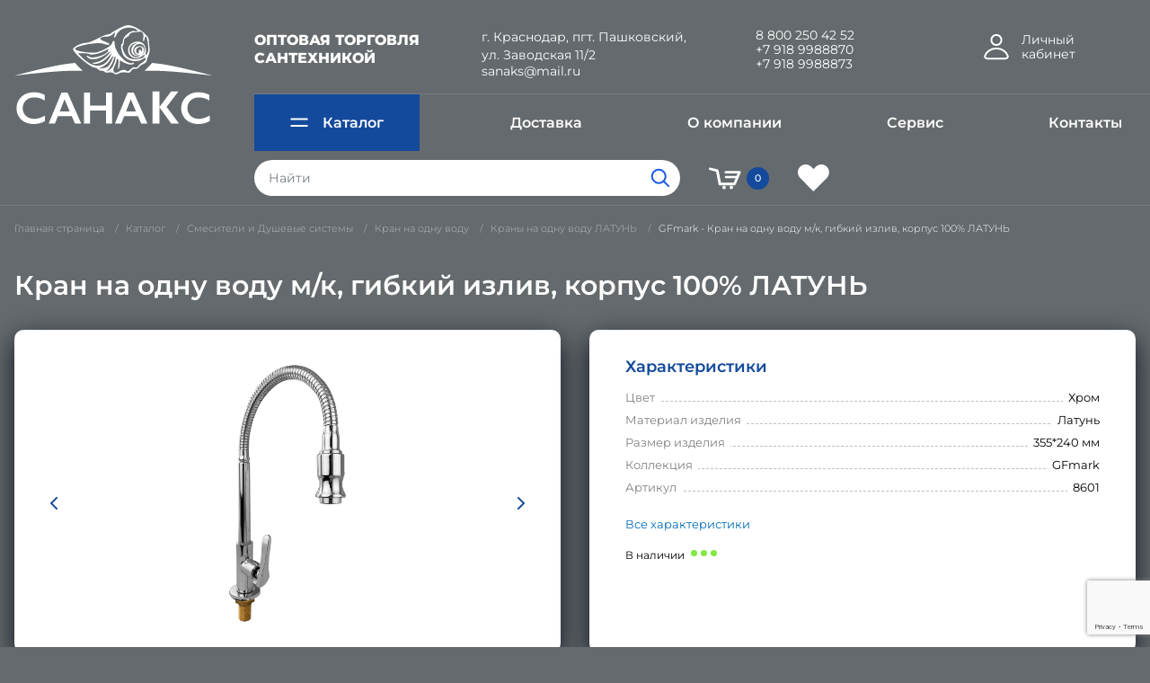

--- FILE ---
content_type: text/html; charset=UTF-8
request_url: https://www.sanaks.ru/catalog/krany-na-odnu-vodu-latun/gfmark-kran-na-odnu-vodu-m-k-gibkiy-izliv-korpus-100-latun/
body_size: 30594
content:
<!DOCTYPE html>
<!--[if IE 9]>
<html class="no-js ie ie9" lang="en"><![endif]-->
<!--[if !IE]><!-->
<html class="no-js" lang="en">
<!--<![endif]-->

<head>
    <meta name="viewport" content="width=device-width, initial-scale=1.0">

    <meta name="cmsmagazine" content="f21b68cb09efe1a7161ca2caaacaf749"/>
	<link rel="apple-touch-icon" sizes="180x180" href="/local/templates/sanaks/images/favicon/apple-touch-icon.png?v=2">
    <link rel="icon" type="image/png" sizes="32x32" href="/local/templates/sanaks/images/favicon/favicon-32x32.png?v=2">
    <link rel="icon" type="image/png" sizes="194x194"
          href="/local/templates/sanaks/images/favicon/favicon-194x194.png?v=2">
    <link rel="icon" type="image/png" sizes="192x192"
          href="/local/templates/sanaks/images/favicon/android-chrome-192x192.png?v=2">
    <link rel="icon" type="image/png" sizes="16x16" href="/local/templates/sanaks/images/favicon/favicon-16x16.png?v=2">
    <link rel="manifest" href="/local/templates/sanaks/images/favicon/site.webmanifest">
    <link rel="mask-icon" href="/local/templates/sanaks/images/favicon/safari-pinned-tab.svg?v=2" color="#144a9c">
    <link rel="shortcut icon" href="/local/templates/sanaks/images/favicon/favicon.ico?v=2">
    <meta name="msapplication-TileColor" content="#144a9c">
    <meta name="msapplication-config" content="/local/templates/sanaks/images/favicon/browserconfig.xml">
    <meta name="theme-color" content="#144a9c">

    <title>GFmark - Кран на одну воду м/к, гибкий излив, корпус 100% ЛАТУНЬ - Санакс</title>
    <meta http-equiv="Content-Type" content="text/html; charset=UTF-8" />
<meta name="robots" content="index, follow" />
<meta name="keywords" content="сантехника оптом, сантехника опт, смесители оптом, аксессуары для ванной, душевые, зеркало, зеркало для ванной, краны, краны шаровые, магазин сантехники, мойки, полотенцесушитель, продажа сантехники, сантехника, сантехника магазин, сантехника опт, смесители для ванн, смесители, фитинги, фурнитура для стекла и зеркал" />
<meta name="description" content="GFmark - Кран на одну воду м/к, гибкий излив, корпус 100% ЛАТУНЬ - Санакс" />
<script type="text/javascript" data-skip-moving="true">(function(w, d, n) {var cl = "bx-core";var ht = d.documentElement;var htc = ht ? ht.className : undefined;if (htc === undefined || htc.indexOf(cl) !== -1){return;}var ua = n.userAgent;if (/(iPad;)|(iPhone;)/i.test(ua)){cl += " bx-ios";}else if (/Windows/i.test(ua)){cl += ' bx-win';}else if (/Macintosh/i.test(ua)){cl += " bx-mac";}else if (/Linux/i.test(ua) && !/Android/i.test(ua)){cl += " bx-linux";}else if (/Android/i.test(ua)){cl += " bx-android";}cl += (/(ipad|iphone|android|mobile|touch)/i.test(ua) ? " bx-touch" : " bx-no-touch");cl += w.devicePixelRatio && w.devicePixelRatio >= 2? " bx-retina": " bx-no-retina";var ieVersion = -1;if (/AppleWebKit/.test(ua)){cl += " bx-chrome";}else if (/Opera/.test(ua)){cl += " bx-opera";}else if (/Firefox/.test(ua)){cl += " bx-firefox";}ht.className = htc ? htc + " " + cl : cl;})(window, document, navigator);</script>

<link href="/bitrix/css/main/themes/blue/style.css?1647524563386" type="text/css"  rel="stylesheet" />
<link href="/bitrix/js/ui/design-tokens/dist/ui.design-tokens.css?167233447524720" type="text/css"  rel="stylesheet" />
<link href="/bitrix/js/ui/fonts/opensans/ui.font.opensans.css?16721324652555" type="text/css"  rel="stylesheet" />
<link href="/bitrix/js/main/popup/dist/main.popup.bundle.css?169383206829861" type="text/css"  rel="stylesheet" />
<link href="/bitrix/css/arturgolubev.protectcopy/style.css?1685001328325" type="text/css"  rel="stylesheet" />
<link href="/bitrix/css/arturgolubev.protectcopy/print.css?1685001327151" type="text/css"  rel="stylesheet" />
<link href="/bitrix/cache/css/s1/sanaks/page_d0c96dd4e1456fce3fcbdc1b9913d494/page_d0c96dd4e1456fce3fcbdc1b9913d494_v1.css?17558756112363" type="text/css"  rel="stylesheet" />
<link href="/bitrix/cache/css/s1/sanaks/template_af15dd7d5e2482b64350dc8c04d16981/template_af15dd7d5e2482b64350dc8c04d16981_v1.css?1755875611307592" type="text/css"  data-template-style="true" rel="stylesheet" />






    	<meta name="yandex-verification" content="96415b8158b57ea3" />
<meta name="google-site-verification" content="zE_yK5D6JM5P8KafHOmvF_68tvT6h5njapZsDBBC30M" />
<noscript><div><img src="https://mc.yandex.ru/watch/90860412" style="position:absolute; left:-9999px;" alt="" /></div></noscript>
 </head>

<body>

<div class="go hide"><img class="svg-inline" src="/local/templates/sanaks/images/go.svg" alt=""></div>
<div class="reveal" id="reveal-enter" data-reveal data-deep-link="true" data-close-on-click="false">
    <div id="comp_6291f605a87e0329d2da0a7ae6e70c63"><h2>Вход</h2>
<p>Пожалуйста, авторизуйтесь:</p>

<form name="system_auth_form6zOYVN" method="post" target="_top" action="">
	<input type="hidden" name="backurl" value="/catalog/krany-na-odnu-vodu-latun/gfmark-kran-na-odnu-vodu-m-k-gibkiy-izliv-korpus-100-latun/" />
	<input type="hidden" name="AUTH_FORM" value="Y" />
	<input type="hidden" name="TYPE" value="AUTH" />
    <label>Логин<input name="USER_LOGIN" type="text" value=""></label>
        <label>Пароль<input type="password" name="USER_PASSWORD" maxlength="255" size="17" autocomplete="off"></label>
    <div class="step">
        <input class="step__input" type="checkbox" id="USER_REMEMBER_frm" name="USER_REMEMBER" value="Y">
        <label class="step__label" for="USER_REMEMBER_frm">Запомнить меня на этом компьютере</label>
    </div>
    <button type="submit" name="Login" value="Войти" class="button" >Войти<i class="fas fa-sign-in-alt fa-lg canv"></i></button>
    <div><noindex><a class="lynx" href="/auth/registration/" rel="nofollow">Зарегистрироваться</a></noindex></div>
    <p><noindex><a class="lynx" href="/auth/forgot/?forgot_password=yes&amp;backurl=%2Fcatalog%2Fkrany-na-odnu-vodu-latun%2Fgfmark-kran-na-odnu-vodu-m-k-gibkiy-izliv-korpus-100-latun%2F" rel="nofollow">Забыли пароль?</a></noindex></p>
</form>
<button class="close-button" data-close aria-label="Закрыть"><span aria-hidden="true">&times;</span></button>
</div></div>
<header class="header">
    <div class="grid-container">
        <div class="grid-x grid-padding-x">
            <div class="cell large-5 medium-8 small-12"><a class="header__logo" href="/" title="Санакс логотип"><img
                        src="/local/templates/sanaks/images/logo.svg" alt="Санакс логотип"></a></div>
            <div class="cell medium-16 hide-for-large text-right small-12">
                <div class="header__burger">
                    <div class="header__span"></div>
                    <div class="header__span"></div>
                    <div class="header__span"></div>
                </div>
            </div>
            <div class="cell large-auto js-mobile-hide show-for-large">
                <div class="grid-x grid-padding-x header__grid">
                    <div class="cell large-6 medium-12">
                        <div class="header__opt">Оптовая торговля сантехникой</div>
                    </div>
                    <div class="cell xlarge-auto xlarge-offset-3 large-auto medium-12">
                        <div class="header__city">г.&#160;Краснодар, пгт.&#160;Пашковский,
                            ул.&#160;Заводская&#160;11/2
							<a class="header__tel" href="mailto:sanaks@mail.ru" title="sanaks@mail.ru">sanaks@mail.ru</a>
                        </div>
                    </div>
                    <div class="cell xlarge-4 large-6 medium-12">
                        <a class="header__tel" href="tel:88002504252" title="Телефон 8 800 250 42 52">8 800 250 42 52</a>
                        <a class="header__tel" href="tel:+79189988870" title="Телефон +7 918 9988870">+7 918 9988870</a>
                        <a class="header__tel" href="tel:+79189988873" title="Телефон +7 918 9988873">+7 918 9988873</a>
                    </div>
                    <div class="cell medium-shrink">
                                                    <div class="header__user">
                                <a class="header__user-link" data-toggle="reveal-enter" title="Личный кабинет - авторизация">
                                    <img src="/local/templates/sanaks/images/user.svg" alt="Личный кабинет - авторизация">
                                    <span class="header__cab">Личный кабинет</span>
                                </a>
                            </div>
                                            </div>
                </div>
                <div class="grid-x grid-padding-x align-middle">
                    <div class="cell xlarge-16">
                        <ul class="system">
                            <li class="system__item js-catalog"><a class="system__link system__link_cat" href="/catalog/"><img
                                        src="/local/templates/sanaks/images/menu.svg" alt="">Каталог</a>
                                <div class="system__catalog">
        <div class="grid-x">
            <div class="cell large-8 xlarge-6 system__catalog-menu">
                
                        <a class="system__catalog-item" href="/catalog/-smesiteli-i-dushevye-sistemy/" title="    Смесители  и Душевые системы" data-number-title="0">
                                Смесители  и Душевые системы</a>

                        
                        <a class="system__catalog-item" href="/catalog/armatura-dlya-unitazov-i-yemkostey/" title=" Арматура для унитазов и ёмкостей" data-number-title="1">
                             Арматура для унитазов и ёмкостей</a>

                        
                        <a class="system__catalog-item" href="/catalog/-komplektuyushchie-dlya-smesiteley-i-dusha/" title="   Комплектующие для смесителей и душа" data-number-title="2">
                               Комплектующие для смесителей и душа</a>

                        
                        <a class="system__catalog-item" href="/catalog/-moyki-dlya-kukhni/" title="   Мойки для кухни" data-number-title="3">
                               Мойки для кухни</a>

                        
                        <a class="system__catalog-item" href="/catalog/-polotentsesushiteli-i-komplektuyushchie/" title="   Полотенцесушители и комплектующие" data-number-title="4">
                               Полотенцесушители и комплектующие</a>

                        
                        <a class="system__catalog-item" href="/catalog/-sifony/" title="  Сифоны" data-number-title="5">
                              Сифоны</a>

                        
                        <a class="system__catalog-item" href="/catalog/-trapy-dlya-dusha/" title="   Трапы для душа" data-number-title="6">
                               Трапы для душа</a>

                        
                        <a class="system__catalog-item" href="/catalog/filtry-dlya-vody/" title=" Фильтры для воды" data-number-title="7">
                             Фильтры для воды</a>

                        
                        <a class="system__catalog-item" href="/catalog/krany-sharovye-i-fiting/" title=" Краны шаровые и фитинг" data-number-title="8">
                             Краны шаровые и фитинг</a>

                        
                        <a class="system__catalog-item" href="/catalog/aksessuary-dlya-vannoy/" title="Аксессуары для ванной" data-number-title="9">
                            Аксессуары для ванной</a>

                        
                        <a class="system__catalog-item" href="/catalog/zerkala-i-shkafy-v-vannuyu-i-prikhozhuyu/" title="Зеркала" data-number-title="10">
                            Зеркала</a>

                                    </div>
            <div class="cell large-16 xlarge-18 system__catalog-content">
                                    <div class="system__catalog-block">
                    <div class="system__catalog-wrapper">
                    <div class="grid-x grid-padding-x xlarge-up-4 large-up-3">
                                                                    <div class="system__catalog-category" style="width:100%;">
                            <a class="system__catalog-category-link" title="Душевые панели" href="/catalog/dushevye-paneli/">Душевые панели</a>
                                <span class="system__catalog-count">9</span>
                                                    </div>

                                            <div class="system__catalog-category" style="width:100%;">
                            <a class="system__catalog-category-link" title=" Смесители с гигиеническим душем " href="/catalog/smesiteli-s-gigienicheskim-dushem-/"> Смесители с гигиеническим душем </a>
                                <span class="system__catalog-count">21</span>
                                                    </div>

                                            <div class="system__catalog-category" style="width:100%;">
                            <a class="system__catalog-category-link" title=" Кран на одну воду" href="/catalog/kran-na-odnu-vodu/"> Кран на одну воду</a>
                                <span class="system__catalog-count">53</span>
                                                                                                                                <a class="system__catalog-product product_partial_list_247" href="/catalog/krany-na-odnu-vodu-latun/">Краны на одну воду ЛАТУНЬ</a>
                                                                                                                                            <a class="system__catalog-product product_partial_list_247" href="/catalog/krany-na-odnu-vodu-abs-plastik/">Краны на одну воду АБС пластик</a>
                                                                                                                                            <a class="system__catalog-product product_partial_list_247" href="/catalog/krany-na-odnu-vodu-nerzhaveyushchaya-stal-/">Краны на одну воду НЕРЖАВЕЮЩАЯ СТАЛЬ </a>
                                                                                                                                <a class="system__catalog-product product_full_list_247" title="Краны на одну воду ЛАТУНЬ" style="display:none;" href="/catalog/krany-na-odnu-vodu-latun/">Краны на одну воду ЛАТУНЬ</a>
                                                            <a class="system__catalog-product product_full_list_247" title="Краны на одну воду АБС пластик" style="display:none;" href="/catalog/krany-na-odnu-vodu-abs-plastik/">Краны на одну воду АБС пластик</a>
                                                            <a class="system__catalog-product product_full_list_247" title="Краны на одну воду НЕРЖАВЕЮЩАЯ СТАЛЬ " style="display:none;" href="/catalog/krany-na-odnu-vodu-nerzhaveyushchaya-stal-/">Краны на одну воду НЕРЖАВЕЮЩАЯ СТАЛЬ </a>
                                                            
                                                    </div>

                                            <div class="system__catalog-category" style="width:100%;">
                            <a class="system__catalog-category-link" title=" Смесители сенсорные" href="/catalog/smesiteli-sensornye/"> Смесители сенсорные</a>
                                <span class="system__catalog-count">26</span>
                                                    </div>

                                            <div class="system__catalog-category" style="width:100%;">
                            <a class="system__catalog-category-link" title=" Смесители термостатические" href="/catalog/smesiteli-termostaticheskie/"> Смесители термостатические</a>
                                <span class="system__catalog-count">7</span>
                                                    </div>

                                            <div class="system__catalog-category" style="width:100%;">
                            <a class="system__catalog-category-link" title="Смесители САТУРН " href="/catalog/smesiteli-saturn-/">Смесители САТУРН </a>
                                <span class="system__catalog-count">10</span>
                                                    </div>

                                            <div class="system__catalog-category" style="width:100%;">
                            <a class="system__catalog-category-link" title="Смесители   MAK " href="/catalog/smesiteli-mak-s-gibkim-tsvetnym-izlivom-sharovye/">Смесители   MAK </a>
                                <span class="system__catalog-count">2</span>
                                                    </div>

                                            <div class="system__catalog-category" style="width:100%;">
                            <a class="system__catalog-category-link" title="Смесители   BIANCO" href="/catalog/smesiteli-bianco-sharovye/">Смесители   BIANCO</a>
                                <span class="system__catalog-count">5</span>
                                                    </div>

                                            <div class="system__catalog-category" style="width:100%;">
                            <a class="system__catalog-category-link" title="Смесители и душевые системы   BRIMIX  из НЕРЖАВЕЮЩЕЙ СТАЛИ" href="/catalog/smesiteli-i-dushevye-sistemy-brimix-iz-nerzhaveyushchey-stali/">Смесители и душевые системы   BRIMIX  из НЕРЖАВЕЮЩЕЙ СТАЛИ</a>
                                <span class="system__catalog-count">27</span>
                                                                                                                                <a class="system__catalog-product product_partial_list_262" href="/catalog/dushevye-sistemy-brimix-iz-nerzhaveyushchey-stali/">Душевые системы BRIMIX из нержавеющей стали</a>
                                                                                                                                            <a class="system__catalog-product product_partial_list_262" href="/catalog/smesiteli-dlya-vanny-brimix-iz-nerzhaveyushchey-stali/">Смесители для ванны BRIMIX из нержавеющей стали</a>
                                                                                                                                            <a class="system__catalog-product product_partial_list_262" href="/catalog/smesiteli-dlya-kukhni-brimix-iz-nerzhaveyushchey-stali/">Смесители для кухни BRIMIX из нержавеющей стали</a>
                                                                                                                                            <a class="system__catalog-product product_partial_list_262" href="/catalog/smesiteli-dlya-rakoviny-brimix-iz-nerzhaveyushchey-stali/">Смесители для раковины BRIMIX из нержавеющей стали</a>
                                                                                                                                <a class="system__catalog-product product_full_list_262" title="Душевые системы BRIMIX из нержавеющей стали" style="display:none;" href="/catalog/dushevye-sistemy-brimix-iz-nerzhaveyushchey-stali/">Душевые системы BRIMIX из нержавеющей стали</a>
                                                            <a class="system__catalog-product product_full_list_262" title="Смесители для ванны BRIMIX из нержавеющей стали" style="display:none;" href="/catalog/smesiteli-dlya-vanny-brimix-iz-nerzhaveyushchey-stali/">Смесители для ванны BRIMIX из нержавеющей стали</a>
                                                            <a class="system__catalog-product product_full_list_262" title="Смесители для кухни BRIMIX из нержавеющей стали" style="display:none;" href="/catalog/smesiteli-dlya-kukhni-brimix-iz-nerzhaveyushchey-stali/">Смесители для кухни BRIMIX из нержавеющей стали</a>
                                                            <a class="system__catalog-product product_full_list_262" title="Смесители для раковины BRIMIX из нержавеющей стали" style="display:none;" href="/catalog/smesiteli-dlya-rakoviny-brimix-iz-nerzhaveyushchey-stali/">Смесители для раковины BRIMIX из нержавеющей стали</a>
                                                            
                                                    </div>

                                            <div class="system__catalog-category" style="width:100%;">
                            <a class="system__catalog-category-link" title="Смесители и душевые системы   BRIMIX  из АЛЮМИНИЯ" href="/catalog/smesiteli-i-dushevye-sistemy-brimix-iz-alyuminiya/">Смесители и душевые системы   BRIMIX  из АЛЮМИНИЯ</a>
                                <span class="system__catalog-count">19</span>
                                                                                                                                <a class="system__catalog-product product_partial_list_265" href="/catalog/dushevye-sistemy-brimix-iz-alyuminiya/">Душевые системы BRIMIX из АЛЮМИНИЯ</a>
                                                                                                                                            <a class="system__catalog-product product_partial_list_265" href="/catalog/smesiteli-dlya-kukhni-brimix-iz-alyuminiya/">Смесители для кухни BRIMIX из АЛЮМИНИЯ</a>
                                                                                                                                <a class="system__catalog-product product_full_list_265" title="Душевые системы BRIMIX из АЛЮМИНИЯ" style="display:none;" href="/catalog/dushevye-sistemy-brimix-iz-alyuminiya/">Душевые системы BRIMIX из АЛЮМИНИЯ</a>
                                                            <a class="system__catalog-product product_full_list_265" title="Смесители для кухни BRIMIX из АЛЮМИНИЯ" style="display:none;" href="/catalog/smesiteli-dlya-kukhni-brimix-iz-alyuminiya/">Смесители для кухни BRIMIX из АЛЮМИНИЯ</a>
                                                            
                                                    </div>

                                            <div class="system__catalog-category" style="width:100%;">
                            <a class="system__catalog-category-link" title="Смесители и душевые системы   BRIMIX  из АБС ПЛАСТИКА" href="/catalog/smesiteli-i-dushevye-sistemy-brimix-iz-abs-plastika/">Смесители и душевые системы   BRIMIX  из АБС ПЛАСТИКА</a>
                                <span class="system__catalog-count">133</span>
                                                                                                                                <a class="system__catalog-product product_partial_list_266" href="/catalog/dushevye-stoyki-so-smesitelem/">Душевые стойки со смесителем</a>
                                                                                                                                            <a class="system__catalog-product product_partial_list_266" href="/catalog/smesiteli-dlya-vanny/">Смесители для ванны</a>
                                                                                                                                            <a class="system__catalog-product product_partial_list_266" href="/catalog/smesiteli-dlya-dusha/">Смесители для душа</a>
                                                                                                                                            <a class="system__catalog-product product_partial_list_266" href="/catalog/smesiteli-dlya-kukhni/">Смесители для кухни</a>
                                                                                                                                            <a class="system__catalog-product product_partial_list_266" href="/catalog/smesiteli-dlya-rakoviny/">Смесители для раковины</a>
                                                                                                                                <a class="system__catalog-product product_full_list_266" title="Душевые стойки со смесителем" style="display:none;" href="/catalog/dushevye-stoyki-so-smesitelem/">Душевые стойки со смесителем</a>
                                                            <a class="system__catalog-product product_full_list_266" title="Смесители для ванны" style="display:none;" href="/catalog/smesiteli-dlya-vanny/">Смесители для ванны</a>
                                                            <a class="system__catalog-product product_full_list_266" title="Смесители для душа" style="display:none;" href="/catalog/smesiteli-dlya-dusha/">Смесители для душа</a>
                                                            <a class="system__catalog-product product_full_list_266" title="Смесители для кухни" style="display:none;" href="/catalog/smesiteli-dlya-kukhni/">Смесители для кухни</a>
                                                            <a class="system__catalog-product product_full_list_266" title="Смесители для раковины" style="display:none;" href="/catalog/smesiteli-dlya-rakoviny/">Смесители для раковины</a>
                                                            
                                                    </div>

                                            <div class="system__catalog-category" style="width:100%;">
                            <a class="system__catalog-category-link" title="Смесители и душевые системы   CONSUL " href="/catalog/smesiteli-i-dushevye-sistemy-consul-/">Смесители и душевые системы   CONSUL </a>
                                <span class="system__catalog-count">14</span>
                                                    </div>

                                            <div class="system__catalog-category" style="width:100%;">
                            <a class="system__catalog-category-link" title="Смесители и душевые системы   FABIA" href="/catalog/smesiteli-i-dushevye-sistemy-fabia/">Смесители и душевые системы   FABIA</a>
                                <span class="system__catalog-count">80</span>
                                                                                                                                <a class="system__catalog-product product_partial_list_488" href="/catalog/dushevye-sistemy-fabia/">Душевые системы FABIA</a>
                                                                                                                                            <a class="system__catalog-product product_partial_list_488" href="/catalog/smeciteli-dlya-vanny-fabia/">Смеcители для ванны FABIA</a>
                                                                                                                                            <a class="system__catalog-product product_partial_list_488" href="/catalog/smesiteli-dlya-kukhni-fabia/">Смесители для кухни FABIA</a>
                                                                                                                                            <a class="system__catalog-product product_partial_list_488" href="/catalog/smesiteli-dlya-rakoviny-fabia/">Смесители для раковины FABIA</a>
                                                                                                                                <a class="system__catalog-product product_full_list_488" title="Душевые системы FABIA" style="display:none;" href="/catalog/dushevye-sistemy-fabia/">Душевые системы FABIA</a>
                                                            <a class="system__catalog-product product_full_list_488" title="Смеcители для ванны FABIA" style="display:none;" href="/catalog/smeciteli-dlya-vanny-fabia/">Смеcители для ванны FABIA</a>
                                                            <a class="system__catalog-product product_full_list_488" title="Смесители для кухни FABIA" style="display:none;" href="/catalog/smesiteli-dlya-kukhni-fabia/">Смесители для кухни FABIA</a>
                                                            <a class="system__catalog-product product_full_list_488" title="Смесители для раковины FABIA" style="display:none;" href="/catalog/smesiteli-dlya-rakoviny-fabia/">Смесители для раковины FABIA</a>
                                                            
                                                    </div>

                                            <div class="system__catalog-category" style="width:100%;">
                            <a class="system__catalog-category-link" title="Смесители и душевые системы   GFmark" href="/catalog/smesiteli-i-dushevye-sistemy-gfmark/">Смесители и душевые системы   GFmark</a>
                                <span class="system__catalog-count">20</span>
                                                                                                                                <a class="system__catalog-product product_partial_list_271" href="/catalog/smesiteli-gfmark-sharovye-titan-iz-latuni/">Смесители   GFmark шаровые  ТИТАН  из ЛАТУНИ</a>
                                                                                                                                            <a class="system__catalog-product product_partial_list_271" href="/catalog/smesiteli-gfmark-sharovye-pod-bronzu-iz-latuni/">Смесители   GFmark шаровые под БРОНЗУ из ЛАТУНИ</a>
                                                                                                                                            <a class="system__catalog-product product_partial_list_271" href="/catalog/smesiteli-gfmark-sharovye-pod-med-iz-latuni/">Смесители   GFmark шаровые под МЕДЬ из ЛАТУНИ</a>
                                                                                                                                            <a class="system__catalog-product product_partial_list_271" href="/catalog/smesiteli-gfmark-sharovye-s-beloy-emalyu/">Смесители   GFmark шаровые с белой эмалью</a>
                                                                                                                                            <a class="system__catalog-product product_partial_list_271" href="/catalog/smesiteli-gfmark-sharovye-s-chernoy-emalyu/">Смесители   GFmark шаровые с черной эмалью</a>
                                                                                                                                            <a class="system__catalog-product product_partial_list_271" href="/catalog/smesiteli-gfmark-sharovye-khromirovannye/">Смесители   GFmark шаровые хромированные</a>
                                                                                                                                <a class="system__catalog-product product_full_list_271" title="Смесители   GFmark шаровые  ТИТАН  из ЛАТУНИ" style="display:none;" href="/catalog/smesiteli-gfmark-sharovye-titan-iz-latuni/">Смесители   GFmark шаровые  ТИТАН  из ЛАТУНИ</a>
                                                            <a class="system__catalog-product product_full_list_271" title="Смесители   GFmark шаровые под БРОНЗУ из ЛАТУНИ" style="display:none;" href="/catalog/smesiteli-gfmark-sharovye-pod-bronzu-iz-latuni/">Смесители   GFmark шаровые под БРОНЗУ из ЛАТУНИ</a>
                                                            <a class="system__catalog-product product_full_list_271" title="Смесители   GFmark шаровые под МЕДЬ из ЛАТУНИ" style="display:none;" href="/catalog/smesiteli-gfmark-sharovye-pod-med-iz-latuni/">Смесители   GFmark шаровые под МЕДЬ из ЛАТУНИ</a>
                                                            <a class="system__catalog-product product_full_list_271" title="Смесители   GFmark шаровые с белой эмалью" style="display:none;" href="/catalog/smesiteli-gfmark-sharovye-s-beloy-emalyu/">Смесители   GFmark шаровые с белой эмалью</a>
                                                            <a class="system__catalog-product product_full_list_271" title="Смесители   GFmark шаровые с черной эмалью" style="display:none;" href="/catalog/smesiteli-gfmark-sharovye-s-chernoy-emalyu/">Смесители   GFmark шаровые с черной эмалью</a>
                                                            <a class="system__catalog-product product_full_list_271" title="Смесители   GFmark шаровые хромированные" style="display:none;" href="/catalog/smesiteli-gfmark-sharovye-khromirovannye/">Смесители   GFmark шаровые хромированные</a>
                                                            
                                                    </div>

                                            <div class="system__catalog-category" style="width:100%;">
                            <a class="system__catalog-category-link" title="Смесители и душевые системы   MAGNUS  из НЕРЖАВЕЮЩЕЙ СТАЛИ" href="/catalog/smesiteli-i-dushevye-sistemy-magnus-iz-nerzhaveyushchey-stali-/">Смесители и душевые системы   MAGNUS  из НЕРЖАВЕЮЩЕЙ СТАЛИ</a>
                                <span class="system__catalog-count">119</span>
                                                                                                                                <a class="system__catalog-product product_partial_list_281" href="/catalog/dushevye-sistemy-magnus-iz-nerzhaveyushchey-stali-304/">Душевые системы MAGNUS из нержавеющей стали </a>
                                                                                                                                            <a class="system__catalog-product product_partial_list_281" href="/catalog/smesiteli-dlya-vanny-magnus-iz-nerzhaveyushchey-stali-/">Смесители для ванны MAGNUS из нержавеющей стали </a>
                                                                                                                                            <a class="system__catalog-product product_partial_list_281" href="/catalog/smesiteli-dlya-kukhni-magnus-iz-nerzhaveyushchey-stali-304-m-k-i-sharovye/">Смесители для кухни MAGNUS из нержавеющей стали </a>
                                                                                                                                            <a class="system__catalog-product product_partial_list_281" href="/catalog/smesiteli-dlya-rakoviny-magnus-iz-nerzhaveyushchey-stali-/">Смесители для раковины MAGNUS из нержавеющей стали </a>
                                                                                                                                <a class="system__catalog-product product_full_list_281" title="Душевые системы MAGNUS из нержавеющей стали " style="display:none;" href="/catalog/dushevye-sistemy-magnus-iz-nerzhaveyushchey-stali-304/">Душевые системы MAGNUS из нержавеющей стали </a>
                                                            <a class="system__catalog-product product_full_list_281" title="Смесители для ванны MAGNUS из нержавеющей стали " style="display:none;" href="/catalog/smesiteli-dlya-vanny-magnus-iz-nerzhaveyushchey-stali-/">Смесители для ванны MAGNUS из нержавеющей стали </a>
                                                            <a class="system__catalog-product product_full_list_281" title="Смесители для кухни MAGNUS из нержавеющей стали " style="display:none;" href="/catalog/smesiteli-dlya-kukhni-magnus-iz-nerzhaveyushchey-stali-304-m-k-i-sharovye/">Смесители для кухни MAGNUS из нержавеющей стали </a>
                                                            <a class="system__catalog-product product_full_list_281" title="Смесители для раковины MAGNUS из нержавеющей стали " style="display:none;" href="/catalog/smesiteli-dlya-rakoviny-magnus-iz-nerzhaveyushchey-stali-/">Смесители для раковины MAGNUS из нержавеющей стали </a>
                                                            
                                                    </div>

                                            <div class="system__catalog-category" style="width:100%;">
                            <a class="system__catalog-category-link" title="Смесители и душевые системы   MAGNUS из ЛАТУНИ" href="/catalog/smesiteli-i-dushevye-sistemy-magnus-iz-latuni/">Смесители и душевые системы   MAGNUS из ЛАТУНИ</a>
                                <span class="system__catalog-count">51</span>
                                                                                                                                <a class="system__catalog-product product_partial_list_289" href="/catalog/smesiteli-magnus-93-seriya-zoloto/">Смесители MAGNUS 93 серия (ЗОЛОТО)</a>
                                                                                                                                            <a class="system__catalog-product product_partial_list_289" href="/catalog/smesiteli-magnus-87-seriya-chyernyy/">Смесители MAGNUS 87 серия (ЧЁРНЫЙ)</a>
                                                                                                                                            <a class="system__catalog-product product_partial_list_289" href="/catalog/smesiteli-magnus-88-seriya-khrom/">Смесители MAGNUS 88 серия (ХРОМ)</a>
                                                                                                                                            <a class="system__catalog-product product_partial_list_289" href="/catalog/smesiteli-magnus-84-seriya-khrom/">Смесители MAGNUS 84 серия (ХРОМ)</a>
                                                                                                                                            <a class="system__catalog-product product_partial_list_289" href="/catalog/smesiteli-magnus-85-seriya-khrom/">Смесители MAGNUS 85 серия (ХРОМ)</a>
                                                                                                                                            <a class="system__catalog-product product_partial_list_289" href="/catalog/smesiteli-magnus-86-seriya-khrom/">Смесители MAGNUS 86 серия (ХРОМ)</a>
                                                                                                                                                                                                                                                                <a class="system__catalog-product product_full_list_289" title="Смесители MAGNUS 93 серия (ЗОЛОТО)" style="display:none;" href="/catalog/smesiteli-magnus-93-seriya-zoloto/">Смесители MAGNUS 93 серия (ЗОЛОТО)</a>
                                                            <a class="system__catalog-product product_full_list_289" title="Смесители MAGNUS 87 серия (ЧЁРНЫЙ)" style="display:none;" href="/catalog/smesiteli-magnus-87-seriya-chyernyy/">Смесители MAGNUS 87 серия (ЧЁРНЫЙ)</a>
                                                            <a class="system__catalog-product product_full_list_289" title="Смесители MAGNUS 88 серия (ХРОМ)" style="display:none;" href="/catalog/smesiteli-magnus-88-seriya-khrom/">Смесители MAGNUS 88 серия (ХРОМ)</a>
                                                            <a class="system__catalog-product product_full_list_289" title="Смесители MAGNUS 84 серия (ХРОМ)" style="display:none;" href="/catalog/smesiteli-magnus-84-seriya-khrom/">Смесители MAGNUS 84 серия (ХРОМ)</a>
                                                            <a class="system__catalog-product product_full_list_289" title="Смесители MAGNUS 85 серия (ХРОМ)" style="display:none;" href="/catalog/smesiteli-magnus-85-seriya-khrom/">Смесители MAGNUS 85 серия (ХРОМ)</a>
                                                            <a class="system__catalog-product product_full_list_289" title="Смесители MAGNUS 86 серия (ХРОМ)" style="display:none;" href="/catalog/smesiteli-magnus-86-seriya-khrom/">Смесители MAGNUS 86 серия (ХРОМ)</a>
                                                            <a class="system__catalog-product product_full_list_289" title="Смесители для кухни MAGNUS латунь" style="display:none;" href="/catalog/smesiteli-dlya-kukhni-magnus-latun/">Смесители для кухни MAGNUS латунь</a>
                                                            <a class="system__catalog-product product_full_list_289" title="Смесители для раковины MAGNUS латунь" style="display:none;" href="/catalog/smesiteli-dlya-rakoviny-magnus-latun/">Смесители для раковины MAGNUS латунь</a>
                                                                                                <a class="system__catalog-product system__catalog-product_add" data-id="289" title="Показать ещё категорий каталога">Показать еще</a>
                                
                                                    </div>

                                            <div class="system__catalog-category" style="width:100%;">
                            <a class="system__catalog-category-link" title="Смесители   MAYFAIR " href="/catalog/smesiteli-mayfair-sharovye/">Смесители   MAYFAIR </a>
                                <span class="system__catalog-count">35</span>
                                                                                                                                <a class="system__catalog-product product_partial_list_292" href="/catalog/smesiteli-mayfair-sharovye_1/">Смесители MAYFAIR шаровые</a>
                                                                                                                                            <a class="system__catalog-product product_partial_list_292" href="/catalog/smesiteli-mayfair-m-k/">Смесители MAYFAIR м/к</a>
                                                                                                                                <a class="system__catalog-product product_full_list_292" title="Смесители MAYFAIR шаровые" style="display:none;" href="/catalog/smesiteli-mayfair-sharovye_1/">Смесители MAYFAIR шаровые</a>
                                                            <a class="system__catalog-product product_full_list_292" title="Смесители MAYFAIR м/к" style="display:none;" href="/catalog/smesiteli-mayfair-m-k/">Смесители MAYFAIR м/к</a>
                                                            
                                                    </div>

                                            <div class="system__catalog-category" style="width:100%;">
                            <a class="system__catalog-category-link" title="Смесители   OSKAR" href="/catalog/smesiteli-oskar-sharovye/">Смесители   OSKAR</a>
                                <span class="system__catalog-count">5</span>
                                                    </div>

                                            <div class="system__catalog-category" style="width:100%;">
                            <a class="system__catalog-category-link" title="Смесители   RUSSIA-MOSCOW" href="/catalog/smesiteli-russia-moscow/">Смесители   RUSSIA-MOSCOW</a>
                                <span class="system__catalog-count">12</span>
                                                    </div>

                                            <div class="system__catalog-category" style="width:100%;">
                            <a class="system__catalog-category-link" title="Смесители   САНАКС" href="/catalog/smesiteli-sanaks-m-k/">Смесители   САНАКС</a>
                                <span class="system__catalog-count">26</span>
                                                    </div>

                                            <div class="system__catalog-category" style="width:100%;">
                            <a class="system__catalog-category-link" title="Смесители   SENATOR " href="/catalog/smesiteli-senator-sharovye/">Смесители   SENATOR </a>
                                <span class="system__catalog-count">1</span>
                                                    </div>

                                            <div class="system__catalog-category" style="width:100%;">
                            <a class="system__catalog-category-link" title="Смесители и душевые системы   BRIMIX  из ЛАТУНИ" href="/catalog/smesiteli-i-dushevye-sistemy-brimix-iz-latuni/">Смесители и душевые системы   BRIMIX  из ЛАТУНИ</a>
                                <span class="system__catalog-count">45</span>
                                                                                                                                <a class="system__catalog-product product_partial_list_308" href="/catalog/dushevye-sistemy-so-smesitelem-brimix/"> Душевые системы со смесителем BRIMIX</a>
                                                                                                                                            <a class="system__catalog-product product_partial_list_308" href="/catalog/smesiteli-brimix-dlya-dusha/">Смесители BRIMIX для душа</a>
                                                                                                                                            <a class="system__catalog-product product_partial_list_308" href="/catalog/smesiteli-brimix-dlya-kukhni/">Смесители BRIMIX для кухни</a>
                                                                                                                                            <a class="system__catalog-product product_partial_list_308" href="/catalog/smesiteli-brimix-dlya-rakoviny/">Смесители BRIMIX для раковины</a>
                                                                                                                                            <a class="system__catalog-product product_partial_list_308" href="/catalog/smesiteli-brimix-loktevye/">Смесители BRIMIX локтевые</a>
                                                                                                                                            <a class="system__catalog-product product_partial_list_308" href="/catalog/smesiteli-brimix-belaya-mozaika/"> Смесители BRIMIX белая мозаика</a>
                                                                                                                                                                                                <a class="system__catalog-product product_full_list_308" title=" Душевые системы со смесителем BRIMIX" style="display:none;" href="/catalog/dushevye-sistemy-so-smesitelem-brimix/"> Душевые системы со смесителем BRIMIX</a>
                                                            <a class="system__catalog-product product_full_list_308" title="Смесители BRIMIX для душа" style="display:none;" href="/catalog/smesiteli-brimix-dlya-dusha/">Смесители BRIMIX для душа</a>
                                                            <a class="system__catalog-product product_full_list_308" title="Смесители BRIMIX для кухни" style="display:none;" href="/catalog/smesiteli-brimix-dlya-kukhni/">Смесители BRIMIX для кухни</a>
                                                            <a class="system__catalog-product product_full_list_308" title="Смесители BRIMIX для раковины" style="display:none;" href="/catalog/smesiteli-brimix-dlya-rakoviny/">Смесители BRIMIX для раковины</a>
                                                            <a class="system__catalog-product product_full_list_308" title="Смесители BRIMIX локтевые" style="display:none;" href="/catalog/smesiteli-brimix-loktevye/">Смесители BRIMIX локтевые</a>
                                                            <a class="system__catalog-product product_full_list_308" title=" Смесители BRIMIX белая мозаика" style="display:none;" href="/catalog/smesiteli-brimix-belaya-mozaika/"> Смесители BRIMIX белая мозаика</a>
                                                            <a class="system__catalog-product product_full_list_308" title=" Смесители BRIMIX чёрная мозаика" style="display:none;" href="/catalog/smesiteli-brimix-chyernaya-mozaika/"> Смесители BRIMIX чёрная мозаика</a>
                                                                                                <a class="system__catalog-product system__catalog-product_add" data-id="308" title="Показать ещё категорий каталога">Показать еще</a>
                                
                                                    </div>

                                            <div class="system__catalog-category" style="width:100%;">
                            <a class="system__catalog-category-link" title="Смесители   НЕВА " href="/catalog/smesiteli-neva-m-k/">Смесители   НЕВА </a>
                                <span class="system__catalog-count">2</span>
                                                    </div>

                                            <div class="system__catalog-category" style="width:100%;">
                            <a class="system__catalog-category-link" title="Смесители   СЕРП и МОЛОТ" href="/catalog/smesiteli-serp-i-molot-m-k/">Смесители   СЕРП и МОЛОТ</a>
                                <span class="system__catalog-count">2</span>
                                                    </div>

                                                                </div>
                    </div>
                    </div>
                                    <div class="system__catalog-block">
                    <div class="system__catalog-wrapper">
                    <div class="grid-x grid-padding-x xlarge-up-4 large-up-3">
                                                                    <div class="system__catalog-category" style="width:100%;">
                            <a class="system__catalog-category-link" title="Поплавки для ёмкости" href="/catalog/poplavki-dlya-yemkosti/">Поплавки для ёмкости</a>
                                <span class="system__catalog-count">20</span>
                                                    </div>

                                            <div class="system__catalog-category" style="width:100%;">
                            <a class="system__catalog-category-link" title="Арматура для унитаза" href="/catalog/armatura-dlya-unitaza/">Арматура для унитаза</a>
                                <span class="system__catalog-count">9</span>
                                                    </div>

                                                                </div>
                    </div>
                    </div>
                                    <div class="system__catalog-block">
                    <div class="system__catalog-wrapper">
                    <div class="grid-x grid-padding-x xlarge-up-4 large-up-3">
                                                                    <div class="system__catalog-category" style="width:100%;">
                            <a class="system__catalog-category-link" title="   Душевые стойки " href="/catalog/-dushevye-stoyki-/">   Душевые стойки </a>
                                <span class="system__catalog-count">41</span>
                                                                                                                                <a class="system__catalog-product product_partial_list_315" href="/catalog/dushevye-stoyki-tropicheskiy-dush/">Душевые стойки Тропический душ</a>
                                                                                                                                            <a class="system__catalog-product product_partial_list_315" href="/catalog/dushevye-stoyki/">Душевые стойки</a>
                                                                                                                                <a class="system__catalog-product product_full_list_315" title="Душевые стойки Тропический душ" style="display:none;" href="/catalog/dushevye-stoyki-tropicheskiy-dush/">Душевые стойки Тропический душ</a>
                                                            <a class="system__catalog-product product_full_list_315" title="Душевые стойки" style="display:none;" href="/catalog/dushevye-stoyki/">Душевые стойки</a>
                                                            
                                                    </div>

                                            <div class="system__catalog-category" style="width:100%;">
                            <a class="system__catalog-category-link" title="Аэраторы и рассеиватели" href="/catalog/aeratory-i-rasseivateli/">Аэраторы и рассеиватели</a>
                                <span class="system__catalog-count">29</span>
                                                    </div>

                                            <div class="system__catalog-category" style="width:100%;">
                            <a class="system__catalog-category-link" title="Диверторы" href="/catalog/divertory/">Диверторы</a>
                                <span class="system__catalog-count">6</span>
                                                    </div>

                                            <div class="system__catalog-category" style="width:100%;">
                            <a class="system__catalog-category-link" title="Изливы к смесителям" href="/catalog/izlivy-k-smesitelyam/">Изливы к смесителям</a>
                                <span class="system__catalog-count">23</span>
                                                    </div>

                                            <div class="system__catalog-category" style="width:100%;">
                            <a class="system__catalog-category-link" title="Кранбуксы и картриджи" href="/catalog/kranbuksy-i-kartridzhi/">Кранбуксы и картриджи</a>
                                <span class="system__catalog-count">12</span>
                                                    </div>

                                            <div class="system__catalog-category" style="width:100%;">
                            <a class="system__catalog-category-link" title="Кронштейны для душевых леек" href="/catalog/kronshteyny-dlya-dushevykh-leek/">Кронштейны для душевых леек</a>
                                <span class="system__catalog-count">19</span>
                                                    </div>

                                            <div class="system__catalog-category" style="width:100%;">
                            <a class="system__catalog-category-link" title="Лейки и наборы гигиенические " href="/catalog/leyki-i-nabory-gigienicheskie-/">Лейки и наборы гигиенические </a>
                                <span class="system__catalog-count">43</span>
                                                    </div>

                                            <div class="system__catalog-category" style="width:100%;">
                            <a class="system__catalog-category-link" title="Лейки и наборы душевые" href="/catalog/leyki-i-nabory-dushevye/">Лейки и наборы душевые</a>
                                <span class="system__catalog-count">66</span>
                                                    </div>

                                            <div class="system__catalog-category" style="width:100%;">
                            <a class="system__catalog-category-link" title="Лейки тропический душ" href="/catalog/leyki-tropicheskiy-dush/">Лейки тропический душ</a>
                                <span class="system__catalog-count">25</span>
                                                    </div>

                                            <div class="system__catalog-category" style="width:100%;">
                            <a class="system__catalog-category-link" title="Разное" href="/catalog/raznoe/">Разное</a>
                                <span class="system__catalog-count">16</span>
                                                    </div>

                                            <div class="system__catalog-category" style="width:100%;">
                            <a class="system__catalog-category-link" title="Ручки и маховики к смесителям" href="/catalog/ruchki-i-makhoviki-k-smesitelyam/">Ручки и маховики к смесителям</a>
                                <span class="system__catalog-count">11</span>
                                                    </div>

                                            <div class="system__catalog-category" style="width:100%;">
                            <a class="system__catalog-category-link" title="Эксцентрики и чашки" href="/catalog/ekstsentriki-i-chashki/">Эксцентрики и чашки</a>
                                <span class="system__catalog-count">15</span>
                                                    </div>

                                            <div class="system__catalog-category" style="width:100%;">
                            <a class="system__catalog-category-link" title="Шланги душевые к смесителям" href="/catalog/shlangi-dushevye-k-smesitelyam/">Шланги душевые к смесителям</a>
                                <span class="system__catalog-count">33</span>
                                                    </div>

                                            <div class="system__catalog-category" style="width:100%;">
                            <a class="system__catalog-category-link" title="Шланги соединительные и гибкая подводка" href="/catalog/shlangi-soedinitelnye-i-gibkaya-podvodka/">Шланги соединительные и гибкая подводка</a>
                                <span class="system__catalog-count">32</span>
                                                    </div>

                                                                </div>
                    </div>
                    </div>
                                    <div class="system__catalog-block">
                    <div class="system__catalog-wrapper">
                    <div class="grid-x grid-padding-x xlarge-up-4 large-up-3">
                                                                    <div class="system__catalog-category" style="width:100%;">
                            <a class="system__catalog-category-link" title="Раковины накладные" href="/catalog/rakoviny-nakladnye/">Раковины накладные</a>
                                <span class="system__catalog-count">2</span>
                                                    </div>

                                            <div class="system__catalog-category" style="width:100%;">
                            <a class="system__catalog-category-link" title="Мойки FABIA PROFI" href="/catalog/moyki-fabia-profi-tolshchina-3-0-kh-0-8-mm-glubina-200-mm-iz-nerzhaveyushchey-stali/">Мойки FABIA PROFI</a>
                                <span class="system__catalog-count">35</span>
                                                    </div>

                                            <div class="system__catalog-category" style="width:100%;">
                            <a class="system__catalog-category-link" title="Мойки FRANK PROFI" href="/catalog/moyki-frank-profi-vreznye-steklo-8-0-mm-s-sifonom-korzina/">Мойки FRANK PROFI</a>
                                <span class="system__catalog-count">2</span>
                                                    </div>

                                            <div class="system__catalog-category" style="width:100%;">
                            <a class="system__catalog-category-link" title="Мойки FABIA врезные 0,6 - 0,8 мм" href="/catalog/moyki-fabia-vreznye-0-6-0-8-mm-iz-nerzhaveyushchey-stali/">Мойки FABIA врезные 0,6 - 0,8 мм</a>
                                <span class="system__catalog-count">54</span>
                                                                                                                                <a class="system__catalog-product product_partial_list_340" href="/catalog/moyki-fabia-vreznye-0-8-mm-s-sifonom/">Мойки FABIA врезные 0,8 мм</a>
                                                                                                                                            <a class="system__catalog-product product_partial_list_340" href="/catalog/moyki-fabia-vreznye-0-8-mm-s-pvd-pokrytiem/">Мойки FABIA врезные 0,8 мм с PVD покрытием</a>
                                                                                                                                            <a class="system__catalog-product product_partial_list_340" href="/catalog/moyki-frank-vreznye-0-8-mm-s-uzorom-s-sifonom/">Мойки FRANK врезные 0,8  мм</a>
                                                                                                                                            <a class="system__catalog-product product_partial_list_340" href="/catalog/moyki-fabia-vreznye-0-6-mm-s-bolshoy-gorlovinoy/">Мойки FABIA врезные 0,6 мм</a>
                                                                                                                                <a class="system__catalog-product product_full_list_340" title="Мойки FABIA врезные 0,8 мм" style="display:none;" href="/catalog/moyki-fabia-vreznye-0-8-mm-s-sifonom/">Мойки FABIA врезные 0,8 мм</a>
                                                            <a class="system__catalog-product product_full_list_340" title="Мойки FABIA врезные 0,8 мм с PVD покрытием" style="display:none;" href="/catalog/moyki-fabia-vreznye-0-8-mm-s-pvd-pokrytiem/">Мойки FABIA врезные 0,8 мм с PVD покрытием</a>
                                                            <a class="system__catalog-product product_full_list_340" title="Мойки FRANK врезные 0,8  мм" style="display:none;" href="/catalog/moyki-frank-vreznye-0-8-mm-s-uzorom-s-sifonom/">Мойки FRANK врезные 0,8  мм</a>
                                                            <a class="system__catalog-product product_full_list_340" title="Мойки FABIA врезные 0,6 мм" style="display:none;" href="/catalog/moyki-fabia-vreznye-0-6-mm-s-bolshoy-gorlovinoy/">Мойки FABIA врезные 0,6 мм</a>
                                                            
                                                    </div>

                                            <div class="system__catalog-category" style="width:100%;">
                            <a class="system__catalog-category-link" title="Мойки FABIA накладные 0,4 - 0,6 мм" href="/catalog/moyki-fabia-nakladnye-0-4-0-6-mm/">Мойки FABIA накладные 0,4 - 0,6 мм</a>
                                <span class="system__catalog-count">21</span>
                                                                                                                                <a class="system__catalog-product product_partial_list_346" href="/catalog/moyki-fabia-nakladnye-0-4-mm-/">Мойки FABIA накладные 0,4 мм </a>
                                                                                                                                            <a class="system__catalog-product product_partial_list_346" href="/catalog/moyki-fabia-nakladnye-0-6-mm/">Мойки FABIA накладные 0,6 мм</a>
                                                                                                                                <a class="system__catalog-product product_full_list_346" title="Мойки FABIA накладные 0,4 мм " style="display:none;" href="/catalog/moyki-fabia-nakladnye-0-4-mm-/">Мойки FABIA накладные 0,4 мм </a>
                                                            <a class="system__catalog-product product_full_list_346" title="Мойки FABIA накладные 0,6 мм" style="display:none;" href="/catalog/moyki-fabia-nakladnye-0-6-mm/">Мойки FABIA накладные 0,6 мм</a>
                                                            
                                                    </div>

                                            <div class="system__catalog-category" style="width:100%;">
                            <a class="system__catalog-category-link" title="Мойки GFfrank" href="/catalog/moyki-gffrank-vreznye-tolshchina-2-0-kh-0-6-mm-glubina-200-mm-iz-nerzhaveyushchey-stali/">Мойки GFfrank</a>
                                <span class="system__catalog-count">5</span>
                                                    </div>

                                            <div class="system__catalog-category" style="width:100%;">
                            <a class="system__catalog-category-link" title="Дозаторы и коландеры для кухонных моек " href="/catalog/dozatory-i-kolandery-dlya-kukhonnykh-moek-/">Дозаторы и коландеры для кухонных моек </a>
                                <span class="system__catalog-count">8</span>
                                                    </div>

                                                                </div>
                    </div>
                    </div>
                                    <div class="system__catalog-block">
                    <div class="system__catalog-wrapper">
                    <div class="grid-x grid-padding-x xlarge-up-4 large-up-3">
                                                                    <div class="system__catalog-category" style="width:100%;">
                            <a class="system__catalog-category-link" title="Комплектующие к полотенцесушителям" href="/catalog/komplektuyushchie-k-polotentsesushitelyam/">Комплектующие к полотенцесушителям</a>
                                <span class="system__catalog-count">20</span>
                                                    </div>

                                            <div class="system__catalog-category" style="width:100%;">
                            <a class="system__catalog-category-link" title="Полотенцесушители  водяные &quot; 1 &quot;  нержавеющая сталь" href="/catalog/polotentsesushiteli-vodyanye-1-nerzhaveyushchaya-stal/">Полотенцесушители  водяные &quot; 1 &quot;  нержавеющая сталь</a>
                                <span class="system__catalog-count">36</span>
                                                                                                                                <a class="system__catalog-product product_partial_list_351" href="/catalog/polotentsesushiteli-vodyanye-1-m-obr-p-obr-fokstroty/">Полотенцесушители водяные &quot; 1 &quot;   М - обр, П - обр, Фокстроты.</a>
                                                                                                                                            <a class="system__catalog-product product_partial_list_351" href="/catalog/polotentsesushiteli-vodyanye-1-lesenki/">Полотенцесушители водяные &quot; 1 &quot;  ЛЕСЕНКИ</a>
                                                                                                                                <a class="system__catalog-product product_full_list_351" title="Полотенцесушители водяные &quot; 1 &quot;   М - обр, П - обр, Фокстроты." style="display:none;" href="/catalog/polotentsesushiteli-vodyanye-1-m-obr-p-obr-fokstroty/">Полотенцесушители водяные &quot; 1 &quot;   М - обр, П - обр, Фокстроты.</a>
                                                            <a class="system__catalog-product product_full_list_351" title="Полотенцесушители водяные &quot; 1 &quot;  ЛЕСЕНКИ" style="display:none;" href="/catalog/polotentsesushiteli-vodyanye-1-lesenki/">Полотенцесушители водяные &quot; 1 &quot;  ЛЕСЕНКИ</a>
                                                            
                                                    </div>

                                            <div class="system__catalog-category" style="width:100%;">
                            <a class="system__catalog-category-link" title="Полотенцесушители электрические " href="/catalog/polotentsesushiteli-elektricheskie-/">Полотенцесушители электрические </a>
                                <span class="system__catalog-count">50</span>
                                                                                                                                <a class="system__catalog-product product_partial_list_356" href="/catalog/polotentsesushiteli-elektricheskie-brimix/">Полотенцесушители электрические BRIMIX</a>
                                                                                                                                            <a class="system__catalog-product product_partial_list_356" href="/catalog/polotentsesushiteli-elektricheskie-kraftte/">Полотенцесушители электрические KRAFTTE</a>
                                                                                                                                <a class="system__catalog-product product_full_list_356" title="Полотенцесушители электрические BRIMIX" style="display:none;" href="/catalog/polotentsesushiteli-elektricheskie-brimix/">Полотенцесушители электрические BRIMIX</a>
                                                            <a class="system__catalog-product product_full_list_356" title="Полотенцесушители электрические KRAFTTE" style="display:none;" href="/catalog/polotentsesushiteli-elektricheskie-kraftte/">Полотенцесушители электрические KRAFTTE</a>
                                                            
                                                    </div>

                                                                </div>
                    </div>
                    </div>
                                    <div class="system__catalog-block">
                    <div class="system__catalog-wrapper">
                    <div class="grid-x grid-padding-x xlarge-up-4 large-up-3">
                                                                    <div class="system__catalog-category" style="width:100%;">
                            <a class="system__catalog-category-link" title="Гофра для унитаза" href="/catalog/gofra-dlya-unitaza/">Гофра для унитаза</a>
                                <span class="system__catalog-count">6</span>
                                                    </div>

                                            <div class="system__catalog-category" style="width:100%;">
                            <a class="system__catalog-category-link" title="Гофросифон" href="/catalog/gofrosifon/">Гофросифон</a>
                                <span class="system__catalog-count">5</span>
                                                    </div>

                                            <div class="system__catalog-category" style="width:100%;">
                            <a class="system__catalog-category-link" title="Сифон для ванны" href="/catalog/sifon-dlya-vanny/">Сифон для ванны</a>
                                <span class="system__catalog-count">4</span>
                                                    </div>

                                            <div class="system__catalog-category" style="width:100%;">
                            <a class="system__catalog-category-link" title="Сифон для душевого поддона" href="/catalog/sifon-dlya-dushevogo-poddona/">Сифон для душевого поддона</a>
                                <span class="system__catalog-count">7</span>
                                                    </div>

                                            <div class="system__catalog-category" style="width:100%;">
                            <a class="system__catalog-category-link" title="Сифон для кухонной мойки" href="/catalog/sifon-dlya-kukhonnoy-moyki/">Сифон для кухонной мойки</a>
                                <span class="system__catalog-count">27</span>
                                                    </div>

                                            <div class="system__catalog-category" style="width:100%;">
                            <a class="system__catalog-category-link" title="Сифон для раковины/умывальника" href="/catalog/sifon-dlya-rakoviny-umyvalnika/">Сифон для раковины/умывальника</a>
                                <span class="system__catalog-count">46</span>
                                                    </div>

                                                                </div>
                    </div>
                    </div>
                                    <div class="system__catalog-block">
                    <div class="system__catalog-wrapper">
                    <div class="grid-x grid-padding-x xlarge-up-4 large-up-3">
                                                                    <div class="system__catalog-category" style="width:100%;">
                            <a class="system__catalog-category-link" title="Трапы линейные" href="/catalog/trapy-lineynye/">Трапы линейные</a>
                                <span class="system__catalog-count">77</span>
                                                                                                                                <a class="system__catalog-product product_partial_list_365" href="/catalog/trapy-lineynye-nerzhaveyushchaya-stal/">Трапы линейные НЕРЖАВЕЮЩАЯ СТАЛЬ</a>
                                                                                                                                            <a class="system__catalog-product product_partial_list_365" href="/catalog/trapy-lineynyy-s-bortikom/">Трапы линейный С БОРТИКОМ</a>
                                                                                                                                            <a class="system__catalog-product product_partial_list_365" href="/catalog/trapy-lineynye-plastikovye/">Трапы линейные ПЛАСТИКОВЫЕ</a>
                                                                                                                                            <a class="system__catalog-product product_partial_list_365" href="/catalog/trapy-lineynye-khromirovannye/">Трапы линейные ХРОМИРОВАННЫЕ</a>
                                                                                                                                            <a class="system__catalog-product product_partial_list_365" href="/catalog/trapy-lineynye-shchelevye-iz-nerzhaveyushchey-stali-/">Трапы линейные ЩЕЛЕВЫЕ</a>
                                                                                                                                <a class="system__catalog-product product_full_list_365" title="Трапы линейные НЕРЖАВЕЮЩАЯ СТАЛЬ" style="display:none;" href="/catalog/trapy-lineynye-nerzhaveyushchaya-stal/">Трапы линейные НЕРЖАВЕЮЩАЯ СТАЛЬ</a>
                                                            <a class="system__catalog-product product_full_list_365" title="Трапы линейный С БОРТИКОМ" style="display:none;" href="/catalog/trapy-lineynyy-s-bortikom/">Трапы линейный С БОРТИКОМ</a>
                                                            <a class="system__catalog-product product_full_list_365" title="Трапы линейные ПЛАСТИКОВЫЕ" style="display:none;" href="/catalog/trapy-lineynye-plastikovye/">Трапы линейные ПЛАСТИКОВЫЕ</a>
                                                            <a class="system__catalog-product product_full_list_365" title="Трапы линейные ХРОМИРОВАННЫЕ" style="display:none;" href="/catalog/trapy-lineynye-khromirovannye/">Трапы линейные ХРОМИРОВАННЫЕ</a>
                                                            <a class="system__catalog-product product_full_list_365" title="Трапы линейные ЩЕЛЕВЫЕ" style="display:none;" href="/catalog/trapy-lineynye-shchelevye-iz-nerzhaveyushchey-stali-/">Трапы линейные ЩЕЛЕВЫЕ</a>
                                                            
                                                    </div>

                                            <div class="system__catalog-category" style="width:100%;">
                            <a class="system__catalog-category-link" title="Трапы стандартные" href="/catalog/trapy-standartnye/">Трапы стандартные</a>
                                <span class="system__catalog-count">45</span>
                                                                                                                                <a class="system__catalog-product product_partial_list_371" href="/catalog/trapy-standartnye-s-gidrozatvorom/">Трапы стандартные с гидрозатвором</a>
                                                                                                                                            <a class="system__catalog-product product_partial_list_371" href="/catalog/trapy-standartnye-s-sukhim-zatvorom/">Трапы стандартные с сухим затвором</a>
                                                                                                                                <a class="system__catalog-product product_full_list_371" title="Трапы стандартные с гидрозатвором" style="display:none;" href="/catalog/trapy-standartnye-s-gidrozatvorom/">Трапы стандартные с гидрозатвором</a>
                                                            <a class="system__catalog-product product_full_list_371" title="Трапы стандартные с сухим затвором" style="display:none;" href="/catalog/trapy-standartnye-s-sukhim-zatvorom/">Трапы стандартные с сухим затвором</a>
                                                            
                                                    </div>

                                                                </div>
                    </div>
                    </div>
                                    <div class="system__catalog-block">
                    <div class="system__catalog-wrapper">
                    <div class="grid-x grid-padding-x xlarge-up-4 large-up-3">
                                            </div>
                    </div>
                    </div>
                                    <div class="system__catalog-block">
                    <div class="system__catalog-wrapper">
                    <div class="grid-x grid-padding-x xlarge-up-4 large-up-3">
                                                                    <div class="system__catalog-category" style="width:100%;">
                            <a class="system__catalog-category-link" title="КРАНЫ  шаровые из АБС пластика , резьбовые" href="/catalog/krany-sharovye-iz-abs-plastika-rezbovye/">КРАНЫ  шаровые из АБС пластика , резьбовые</a>
                                <span class="system__catalog-count">37</span>
                                                                                                                                <a class="system__catalog-product product_partial_list_330" href="/catalog/krany-titan-sharovye-iz-abs-plastika-rezbovye-serye/">КРАНЫ TITAN шаровые из АБС пластика , резьбовые , СЕРЫЕ</a>
                                                                                                                                            <a class="system__catalog-product product_partial_list_330" href="/catalog/krany-mak-sharovye-iz-abs-plastika-razbornye/">КРАНЫ МАК шаровые из АБС пластика  РАЗБОРНЫЕ</a>
                                                                                                                                            <a class="system__catalog-product product_partial_list_330" href="/catalog/krany-mak-sharovye-iz-abs-plastika-rezbovye-ruchka-metall/">КРАНЫ МАК шаровые из АБС пластика , резьбовые,РУЧКА МЕТАЛЛ</a>
                                                                                                                                            <a class="system__catalog-product product_partial_list_330" href="/catalog/krany-mak-sharovye-iz-abs-plastika-rezbovye-belye/">КРАНЫ МАК шаровые из АБС пластика,резьбовые , БЕЛЫЕ</a>
                                                                                                                                <a class="system__catalog-product product_full_list_330" title="КРАНЫ TITAN шаровые из АБС пластика , резьбовые , СЕРЫЕ" style="display:none;" href="/catalog/krany-titan-sharovye-iz-abs-plastika-rezbovye-serye/">КРАНЫ TITAN шаровые из АБС пластика , резьбовые , СЕРЫЕ</a>
                                                            <a class="system__catalog-product product_full_list_330" title="КРАНЫ МАК шаровые из АБС пластика  РАЗБОРНЫЕ" style="display:none;" href="/catalog/krany-mak-sharovye-iz-abs-plastika-razbornye/">КРАНЫ МАК шаровые из АБС пластика  РАЗБОРНЫЕ</a>
                                                            <a class="system__catalog-product product_full_list_330" title="КРАНЫ МАК шаровые из АБС пластика , резьбовые,РУЧКА МЕТАЛЛ" style="display:none;" href="/catalog/krany-mak-sharovye-iz-abs-plastika-rezbovye-ruchka-metall/">КРАНЫ МАК шаровые из АБС пластика , резьбовые,РУЧКА МЕТАЛЛ</a>
                                                            <a class="system__catalog-product product_full_list_330" title="КРАНЫ МАК шаровые из АБС пластика,резьбовые , БЕЛЫЕ" style="display:none;" href="/catalog/krany-mak-sharovye-iz-abs-plastika-rezbovye-belye/">КРАНЫ МАК шаровые из АБС пластика,резьбовые , БЕЛЫЕ</a>
                                                            
                                                    </div>

                                            <div class="system__catalog-category" style="width:100%;">
                            <a class="system__catalog-category-link" title="КРАНЫ МАК шаровые из АБС пластика  под  ПАЙКУ" href="/catalog/krany-mak-sharovye-iz-abs-plastika-pod-payku/">КРАНЫ МАК шаровые из АБС пластика  под  ПАЙКУ</a>
                                <span class="system__catalog-count">4</span>
                                                    </div>

                                            <div class="system__catalog-category" style="width:100%;">
                            <a class="system__catalog-category-link" title="Краны шаровые" href="/catalog/krany-sharovye/">Краны шаровые</a>
                                <span class="system__catalog-count">65</span>
                                                                                                                                <a class="system__catalog-product product_partial_list_331" href="/catalog/krany-uglovye-iz-nerzhaveyushchey-stali-304/">Краны угловые  из нержавеющей стали - 304</a>
                                                                                                                                            <a class="system__catalog-product product_partial_list_331" href="/catalog/kran-vodorazbornyy-iz-vysokoprochnogo-plastika-abs/">Кран водоразборный из высокопрочного пластика АБС</a>
                                                                                                                                            <a class="system__catalog-product product_partial_list_331" href="/catalog/krany-titan-sharovye-sinyaya-ruchka/">Краны TITAN  шаровые синяя ручка</a>
                                                                                                                                            <a class="system__catalog-product product_partial_list_331" href="/catalog/kran-vodorazbornyy-iz-nerzhaveyushchey-stali/">Кран водоразборный из нержавеющей стали</a>
                                                                                                                                            <a class="system__catalog-product product_partial_list_331" href="/catalog/kran-vodorazbornyy-metallicheskiy/">Кран водоразборный металлический</a>
                                                                                                                                            <a class="system__catalog-product product_partial_list_331" href="/catalog/krany-uglovye-khromirovannye/">Краны УГЛОВЫЕ хромированные</a>
                                                                                                                                <a class="system__catalog-product product_full_list_331" title="Краны угловые  из нержавеющей стали - 304" style="display:none;" href="/catalog/krany-uglovye-iz-nerzhaveyushchey-stali-304/">Краны угловые  из нержавеющей стали - 304</a>
                                                            <a class="system__catalog-product product_full_list_331" title="Кран водоразборный из высокопрочного пластика АБС" style="display:none;" href="/catalog/kran-vodorazbornyy-iz-vysokoprochnogo-plastika-abs/">Кран водоразборный из высокопрочного пластика АБС</a>
                                                            <a class="system__catalog-product product_full_list_331" title="Краны TITAN  шаровые синяя ручка" style="display:none;" href="/catalog/krany-titan-sharovye-sinyaya-ruchka/">Краны TITAN  шаровые синяя ручка</a>
                                                            <a class="system__catalog-product product_full_list_331" title="Кран водоразборный из нержавеющей стали" style="display:none;" href="/catalog/kran-vodorazbornyy-iz-nerzhaveyushchey-stali/">Кран водоразборный из нержавеющей стали</a>
                                                            <a class="system__catalog-product product_full_list_331" title="Кран водоразборный металлический" style="display:none;" href="/catalog/kran-vodorazbornyy-metallicheskiy/">Кран водоразборный металлический</a>
                                                            <a class="system__catalog-product product_full_list_331" title="Краны УГЛОВЫЕ хромированные" style="display:none;" href="/catalog/krany-uglovye-khromirovannye/">Краны УГЛОВЫЕ хромированные</a>
                                                            
                                                    </div>

                                            <div class="system__catalog-category" style="width:100%;">
                            <a class="system__catalog-category-link" title="Фитинг" href="/catalog/fiting/">Фитинг</a>
                                <span class="system__catalog-count">124</span>
                                                                                                                                <a class="system__catalog-product product_partial_list_545" href="/catalog/obratnye-klapany/">Обратные клапаны</a>
                                                                                                                                            <a class="system__catalog-product product_partial_list_545" href="/catalog/fiting-metalloplast/">ФИТИНГ МЕТАЛЛОПЛАСТ</a>
                                                                                                                                            <a class="system__catalog-product product_partial_list_545" href="/catalog/fiting-rezbovoy-metallicheskiy/">Фитинг резьбовой, металлический</a>
                                                                                                                                            <a class="system__catalog-product product_partial_list_545" href="/catalog/fiting-rezbovoy-mak-iz-nerzhaveyushchey-stali-304/">Фитинг резьбовой МАК из нержавеющей стали 304</a>
                                                                                                                                            <a class="system__catalog-product product_partial_list_545" href="/catalog/fiting-rezbovoy-mak-iz-plastika-abs-/">Фитинг резьбовой МАК из пластика АБС </a>
                                                                                                                                <a class="system__catalog-product product_full_list_545" title="Обратные клапаны" style="display:none;" href="/catalog/obratnye-klapany/">Обратные клапаны</a>
                                                            <a class="system__catalog-product product_full_list_545" title="ФИТИНГ МЕТАЛЛОПЛАСТ" style="display:none;" href="/catalog/fiting-metalloplast/">ФИТИНГ МЕТАЛЛОПЛАСТ</a>
                                                            <a class="system__catalog-product product_full_list_545" title="Фитинг резьбовой, металлический" style="display:none;" href="/catalog/fiting-rezbovoy-metallicheskiy/">Фитинг резьбовой, металлический</a>
                                                            <a class="system__catalog-product product_full_list_545" title="Фитинг резьбовой МАК из нержавеющей стали 304" style="display:none;" href="/catalog/fiting-rezbovoy-mak-iz-nerzhaveyushchey-stali-304/">Фитинг резьбовой МАК из нержавеющей стали 304</a>
                                                            <a class="system__catalog-product product_full_list_545" title="Фитинг резьбовой МАК из пластика АБС " style="display:none;" href="/catalog/fiting-rezbovoy-mak-iz-plastika-abs-/">Фитинг резьбовой МАК из пластика АБС </a>
                                                            
                                                    </div>

                                                                </div>
                    </div>
                    </div>
                                    <div class="system__catalog-block">
                    <div class="system__catalog-wrapper">
                    <div class="grid-x grid-padding-x xlarge-up-4 large-up-3">
                                                                    <div class="system__catalog-category" style="width:100%;">
                            <a class="system__catalog-category-link" title="Вентиляторы вытяжные" href="/catalog/ventilyatory-vytyazhnye-dlya-vannykh-komnat-i-tualetov/">Вентиляторы вытяжные</a>
                                <span class="system__catalog-count">10</span>
                                                    </div>

                                            <div class="system__catalog-category" style="width:100%;">
                            <a class="system__catalog-category-link" title="     Аксессуары BRIMIX бронза " href="/catalog/-aksessuary-brimix-bronza-/">     Аксессуары BRIMIX бронза </a>
                                <span class="system__catalog-count">12</span>
                                                    </div>

                                            <div class="system__catalog-category" style="width:100%;">
                            <a class="system__catalog-category-link" title="Сиденья для унитаза" href="/catalog/sidenya-dlya-unitaza/">Сиденья для унитаза</a>
                                <span class="system__catalog-count">10</span>
                                                    </div>

                                            <div class="system__catalog-category" style="width:100%;">
                            <a class="system__catalog-category-link" title="    Набор аксессуаров в ванную и туалетную комнату" href="/catalog/-nabor-aksessuarov-v-vannuyu-i-tualetnuyu-komnatu/">    Набор аксессуаров в ванную и туалетную комнату</a>
                                <span class="system__catalog-count">22</span>
                                                    </div>

                                            <div class="system__catalog-category" style="width:100%;">
                            <a class="system__catalog-category-link" title="        Аксессуары САНАКС" href="/catalog/-aksessuary-sanaks_1/">        Аксессуары САНАКС</a>
                                <span class="system__catalog-count">36</span>
                                                                                                                                <a class="system__catalog-product product_partial_list_553" href="/catalog/-aksessuary-sanaks/">   Аксессуары   САНАКС</a>
                                                                                                                                            <a class="system__catalog-product product_partial_list_553" href="/catalog/aksessuary-sanaks-na-kleykom-osnovanii-zm-ili-dyubel-shurup/">Аксессуары   САНАКС  на  клейком  основании  ЗМ или дюбель-шуруп</a>
                                                                                                                                <a class="system__catalog-product product_full_list_553" title="   Аксессуары   САНАКС" style="display:none;" href="/catalog/-aksessuary-sanaks/">   Аксессуары   САНАКС</a>
                                                            <a class="system__catalog-product product_full_list_553" title="Аксессуары   САНАКС  на  клейком  основании  ЗМ или дюбель-шуруп" style="display:none;" href="/catalog/aksessuary-sanaks-na-kleykom-osnovanii-zm-ili-dyubel-shurup/">Аксессуары   САНАКС  на  клейком  основании  ЗМ или дюбель-шуруп</a>
                                                            
                                                    </div>

                                            <div class="system__catalog-category" style="width:100%;">
                            <a class="system__catalog-category-link" title="      Аксессуары GFmark" href="/catalog/-aksessuary-gfmark/">      Аксессуары GFmark</a>
                                <span class="system__catalog-count">114</span>
                                                                                                                                <a class="system__catalog-product product_partial_list_554" href="/catalog/aksessuary-gfmark-s-kvadratnym-osnovaniem-khrom/">Аксессуары GFmark с квадратным основанием ХРОМ</a>
                                                                                                                                            <a class="system__catalog-product product_partial_list_554" href="/catalog/aksessuary-gfmark-s-kvadratnym-osnovaniem-matovoe-zoloto/">Аксессуары GFmark с квадратным основанием МАТОВОЕ ЗОЛОТО</a>
                                                                                                                                            <a class="system__catalog-product product_partial_list_554" href="/catalog/aksessuary-gfmark-s-kruglym-osnovaniem-grafit/">Аксессуары GFmark с круглым основанием ГРАФИТ</a>
                                                                                                                                            <a class="system__catalog-product product_partial_list_554" href="/catalog/aksessuary-gfmark-s-kruglym-osnovaniem-satin/">Аксессуары GFmark с круглым основанием САТИН</a>
                                                                                                                                            <a class="system__catalog-product product_partial_list_554" href="/catalog/aksessuary-gfmark-s-reznym-osnovaniem-satin/">Аксессуары GFmark с резным основанием САТИН</a>
                                                                                                                                            <a class="system__catalog-product product_partial_list_554" href="/catalog/aksessuary-gfmark-s-kvadratnym-osnovaniem-chyernaya-med/">Аксессуары GFmark с квадратным основанием ЧЁРНАЯ МЕДЬ</a>
                                                                                                                                                                                                                                                                                                                                                                                                <a class="system__catalog-product product_full_list_554" title="Аксессуары GFmark с квадратным основанием ХРОМ" style="display:none;" href="/catalog/aksessuary-gfmark-s-kvadratnym-osnovaniem-khrom/">Аксессуары GFmark с квадратным основанием ХРОМ</a>
                                                            <a class="system__catalog-product product_full_list_554" title="Аксессуары GFmark с квадратным основанием МАТОВОЕ ЗОЛОТО" style="display:none;" href="/catalog/aksessuary-gfmark-s-kvadratnym-osnovaniem-matovoe-zoloto/">Аксессуары GFmark с квадратным основанием МАТОВОЕ ЗОЛОТО</a>
                                                            <a class="system__catalog-product product_full_list_554" title="Аксессуары GFmark с круглым основанием ГРАФИТ" style="display:none;" href="/catalog/aksessuary-gfmark-s-kruglym-osnovaniem-grafit/">Аксессуары GFmark с круглым основанием ГРАФИТ</a>
                                                            <a class="system__catalog-product product_full_list_554" title="Аксессуары GFmark с круглым основанием САТИН" style="display:none;" href="/catalog/aksessuary-gfmark-s-kruglym-osnovaniem-satin/">Аксессуары GFmark с круглым основанием САТИН</a>
                                                            <a class="system__catalog-product product_full_list_554" title="Аксессуары GFmark с резным основанием САТИН" style="display:none;" href="/catalog/aksessuary-gfmark-s-reznym-osnovaniem-satin/">Аксессуары GFmark с резным основанием САТИН</a>
                                                            <a class="system__catalog-product product_full_list_554" title="Аксессуары GFmark с квадратным основанием ЧЁРНАЯ МЕДЬ" style="display:none;" href="/catalog/aksessuary-gfmark-s-kvadratnym-osnovaniem-chyernaya-med/">Аксессуары GFmark с квадратным основанием ЧЁРНАЯ МЕДЬ</a>
                                                            <a class="system__catalog-product product_full_list_554" title="Аксессуары GFmark с круглым основанием АЛМАЗНАЯ КРОШКА" style="display:none;" href="/catalog/aksessuary-gfmark-s-kruglym-osnovaniem-almaznaya-kroshka/">Аксессуары GFmark с круглым основанием АЛМАЗНАЯ КРОШКА</a>
                                                            <a class="system__catalog-product product_full_list_554" title="Аксессуары GFmark с квадратным основанием САТИН" style="display:none;" href="/catalog/aksessuary-gfmark-s-kvadratnym-osnovaniem-satin/">Аксессуары GFmark с квадратным основанием САТИН</a>
                                                            <a class="system__catalog-product product_full_list_554" title="Аксессуары GFmark с круглым основанием ХРОМ" style="display:none;" href="/catalog/aksessuary-gfmark-s-kruglym-osnovaniem-khrom/">Аксессуары GFmark с круглым основанием ХРОМ</a>
                                                            <a class="system__catalog-product product_full_list_554" title="Аксессуары GFmark с круглым основанием ЧЁРНЫЕ" style="display:none;" href="/catalog/aksessuary-gfmark-s-kruglym-osnovaniem-chyernye/">Аксессуары GFmark с круглым основанием ЧЁРНЫЕ</a>
                                                                                                <a class="system__catalog-product system__catalog-product_add" data-id="554" title="Показать ещё категорий каталога">Показать еще</a>
                                
                                                    </div>

                                            <div class="system__catalog-category" style="width:100%;">
                            <a class="system__catalog-category-link" title="       Аксессуары TITAN" href="/catalog/-aksessuary-titan/">       Аксессуары TITAN</a>
                                <span class="system__catalog-count">31</span>
                                                                                                                                <a class="system__catalog-product product_partial_list_555" href="/catalog/aksessuary-titan-khrom/"> Аксессуары TITAN хром</a>
                                                                                                                                            <a class="system__catalog-product product_partial_list_555" href="/catalog/aksessuary-titan-chyernyy/"> Аксессуары TITAN чёрный</a>
                                                                                                                                <a class="system__catalog-product product_full_list_555" title=" Аксессуары TITAN хром" style="display:none;" href="/catalog/aksessuary-titan-khrom/"> Аксессуары TITAN хром</a>
                                                            <a class="system__catalog-product product_full_list_555" title=" Аксессуары TITAN чёрный" style="display:none;" href="/catalog/aksessuary-titan-chyernyy/"> Аксессуары TITAN чёрный</a>
                                                            
                                                    </div>

                                            <div class="system__catalog-category" style="width:100%;">
                            <a class="system__catalog-category-link" title="     Держатели для туалетной бумаги" href="/catalog/-derzhateli-dlya-tualetnoy-bumagi/">     Держатели для туалетной бумаги</a>
                                <span class="system__catalog-count">19</span>
                                                    </div>

                                            <div class="system__catalog-category" style="width:100%;">
                            <a class="system__catalog-category-link" title="      Аксессуары MAGNUS" href="/catalog/-aksessuary-magnus/">      Аксессуары MAGNUS</a>
                                <span class="system__catalog-count">33</span>
                                                                                                                                <a class="system__catalog-product product_partial_list_556" href="/catalog/aksessuary-magnus-premium-khrom/">Аксессуары   MAGNUS  ПРЕМИУМ  ХРОМ</a>
                                                                                                                                            <a class="system__catalog-product product_partial_list_556" href="/catalog/aksessuary-magnus-premium-bronza/">Аксессуары  MAGNUS  ПРЕМИУМ  БРОНЗА</a>
                                                                                                                                            <a class="system__catalog-product product_partial_list_556" href="/catalog/aksessuary-magnus-premium-zoloto/">Аксессуары  MAGNUS  ПРЕМИУМ  ЗОЛОТО</a>
                                                                                                                                <a class="system__catalog-product product_full_list_556" title="Аксессуары   MAGNUS  ПРЕМИУМ  ХРОМ" style="display:none;" href="/catalog/aksessuary-magnus-premium-khrom/">Аксессуары   MAGNUS  ПРЕМИУМ  ХРОМ</a>
                                                            <a class="system__catalog-product product_full_list_556" title="Аксессуары  MAGNUS  ПРЕМИУМ  БРОНЗА" style="display:none;" href="/catalog/aksessuary-magnus-premium-bronza/">Аксессуары  MAGNUS  ПРЕМИУМ  БРОНЗА</a>
                                                            <a class="system__catalog-product product_full_list_556" title="Аксессуары  MAGNUS  ПРЕМИУМ  ЗОЛОТО" style="display:none;" href="/catalog/aksessuary-magnus-premium-zoloto/">Аксессуары  MAGNUS  ПРЕМИУМ  ЗОЛОТО</a>
                                                            
                                                    </div>

                                            <div class="system__catalog-category" style="width:100%;">
                            <a class="system__catalog-category-link" title="     Вешалки и крючки" href="/catalog/-veshalki-i-kryuchki/">     Вешалки и крючки</a>
                                <span class="system__catalog-count">81</span>
                                                                                                                                <a class="system__catalog-product product_partial_list_557" href="/catalog/kryuchki-s-krepleniem-dyubel/">Крючки с креплением дюбель</a>
                                                                                                                                            <a class="system__catalog-product product_partial_list_557" href="/catalog/kryuchki-na-samokleyashchemsya-osnovanii/">Крючки на самоклеящемся основании</a>
                                                                                                                                <a class="system__catalog-product product_full_list_557" title="Крючки с креплением дюбель" style="display:none;" href="/catalog/kryuchki-s-krepleniem-dyubel/">Крючки с креплением дюбель</a>
                                                            <a class="system__catalog-product product_full_list_557" title="Крючки на самоклеящемся основании" style="display:none;" href="/catalog/kryuchki-na-samokleyashchemsya-osnovanii/">Крючки на самоклеящемся основании</a>
                                                            
                                                    </div>

                                            <div class="system__catalog-category" style="width:100%;">
                            <a class="system__catalog-category-link" title="     Карнизы для ванной" href="/catalog/-karnizy-dlya-vannoy/">     Карнизы для ванной</a>
                                <span class="system__catalog-count">34</span>
                                                                                                                                <a class="system__catalog-product product_partial_list_558" href="/catalog/karnizy-dlya-vannoy-sanaks-bez-kolets/">Карнизы для ванной САНАКС без колец</a>
                                                                                                                                            <a class="system__catalog-product product_partial_list_558" href="/catalog/karnizy-dlya-vannoy-gfmark/">Карнизы для ванной GFmark</a>
                                                                                                                                            <a class="system__catalog-product product_partial_list_558" href="/catalog/karnizy-dlya-vannoy-sanaks-s-koltsami/">Карнизы для ванной САНАКС с кольцами</a>
                                                                                                                                            <a class="system__catalog-product product_partial_list_558" href="/catalog/koltsa-dlya-shtor/">Кольца для штор</a>
                                                                                                                                <a class="system__catalog-product product_full_list_558" title="Карнизы для ванной САНАКС без колец" style="display:none;" href="/catalog/karnizy-dlya-vannoy-sanaks-bez-kolets/">Карнизы для ванной САНАКС без колец</a>
                                                            <a class="system__catalog-product product_full_list_558" title="Карнизы для ванной GFmark" style="display:none;" href="/catalog/karnizy-dlya-vannoy-gfmark/">Карнизы для ванной GFmark</a>
                                                            <a class="system__catalog-product product_full_list_558" title="Карнизы для ванной САНАКС с кольцами" style="display:none;" href="/catalog/karnizy-dlya-vannoy-sanaks-s-koltsami/">Карнизы для ванной САНАКС с кольцами</a>
                                                            <a class="system__catalog-product product_full_list_558" title="Кольца для штор" style="display:none;" href="/catalog/koltsa-dlya-shtor/">Кольца для штор</a>
                                                            
                                                    </div>

                                            <div class="system__catalog-category" style="width:100%;">
                            <a class="system__catalog-category-link" title="    Коврики для ванной" href="/catalog/-kovriki-dlya-vannoy/">    Коврики для ванной</a>
                                <span class="system__catalog-count">140</span>
                                                                                                                                <a class="system__catalog-product product_partial_list_559" href="/catalog/kovriki-dlya-vannoy-proizvodstvo-kitay/">Коврики для ванной производство Китай</a>
                                                                                                                                            <a class="system__catalog-product product_partial_list_559" href="/catalog/kovriki-dlya-vannoy-proizvodstvo-turtsiya/">Коврики для ванной производство Турция</a>
                                                                                                                                <a class="system__catalog-product product_full_list_559" title="Коврики для ванной производство Китай" style="display:none;" href="/catalog/kovriki-dlya-vannoy-proizvodstvo-kitay/">Коврики для ванной производство Китай</a>
                                                            <a class="system__catalog-product product_full_list_559" title="Коврики для ванной производство Турция" style="display:none;" href="/catalog/kovriki-dlya-vannoy-proizvodstvo-turtsiya/">Коврики для ванной производство Турция</a>
                                                            
                                                    </div>

                                            <div class="system__catalog-category" style="width:100%;">
                            <a class="system__catalog-category-link" title=" Поручни для ванной" href="/catalog/poruchni-dlya-vannoy/"> Поручни для ванной</a>
                                <span class="system__catalog-count">15</span>
                                                    </div>

                                            <div class="system__catalog-category" style="width:100%;">
                            <a class="system__catalog-category-link" title="Стенд - стойки для  СЕНСОРНЫХ дозаторов" href="/catalog/stend-stoyki-dlya-sensornykh-dozatorov/">Стенд - стойки для  СЕНСОРНЫХ дозаторов</a>
                                <span class="system__catalog-count">3</span>
                                                    </div>

                                            <div class="system__catalog-category" style="width:100%;">
                            <a class="system__catalog-category-link" title="  Фены для волос настенные" href="/catalog/-feny-dlya-volos-nastennye/">  Фены для волос настенные</a>
                                <span class="system__catalog-count">15</span>
                                                    </div>

                                            <div class="system__catalog-category" style="width:100%;">
                            <a class="system__catalog-category-link" title="    Полки для ванной" href="/catalog/-polki-dlya-vannoy/">    Полки для ванной</a>
                                <span class="system__catalog-count">118</span>
                                                                                                                                <a class="system__catalog-product product_partial_list_560" href="/catalog/polki-steklyannye-pryamye-i-uglovye-brimix/">Полки стеклянные</a>
                                                                                                                                            <a class="system__catalog-product product_partial_list_560" href="/catalog/polki-i-derzhateli-polotenets/">Полки и держатели полотенец</a>
                                                                                                                                            <a class="system__catalog-product product_partial_list_560" href="/catalog/polki-iz-alyuminiya-sanaks/">Полки из алюминия  </a>
                                                                                                                                            <a class="system__catalog-product product_partial_list_560" href="/catalog/polki-iz-abs-plastika/">Полки из АБС пластика</a>
                                                                                                                                            <a class="system__catalog-product product_partial_list_560" href="/catalog/polki-iz-nerzhaveyushchey-stali-khrom-/">Полки из нержавеющей стали ХРОМ </a>
                                                                                                                                            <a class="system__catalog-product product_partial_list_560" href="/catalog/polki-rasprodazha/"> Полки РАСПРОДАЖА</a>
                                                                                                                                                                                                                                                                                                                                <a class="system__catalog-product product_full_list_560" title="Полки стеклянные" style="display:none;" href="/catalog/polki-steklyannye-pryamye-i-uglovye-brimix/">Полки стеклянные</a>
                                                            <a class="system__catalog-product product_full_list_560" title="Полки и держатели полотенец" style="display:none;" href="/catalog/polki-i-derzhateli-polotenets/">Полки и держатели полотенец</a>
                                                            <a class="system__catalog-product product_full_list_560" title="Полки из алюминия  " style="display:none;" href="/catalog/polki-iz-alyuminiya-sanaks/">Полки из алюминия  </a>
                                                            <a class="system__catalog-product product_full_list_560" title="Полки из АБС пластика" style="display:none;" href="/catalog/polki-iz-abs-plastika/">Полки из АБС пластика</a>
                                                            <a class="system__catalog-product product_full_list_560" title="Полки из нержавеющей стали ХРОМ " style="display:none;" href="/catalog/polki-iz-nerzhaveyushchey-stali-khrom-/">Полки из нержавеющей стали ХРОМ </a>
                                                            <a class="system__catalog-product product_full_list_560" title=" Полки РАСПРОДАЖА" style="display:none;" href="/catalog/polki-rasprodazha/"> Полки РАСПРОДАЖА</a>
                                                            <a class="system__catalog-product product_full_list_560" title="Полки из нержавеющей стали САТИН" style="display:none;" href="/catalog/polki-iz-nerzhaveyushchey-stali-satin/">Полки из нержавеющей стали САТИН</a>
                                                            <a class="system__catalog-product product_full_list_560" title="Сушилки для белья и полотенец" style="display:none;" href="/catalog/sushilki-dlya-belya-i-polotenets/">Сушилки для белья и полотенец</a>
                                                            <a class="system__catalog-product product_full_list_560" title="Полки из нержавеющей стали ЛИТЫЕ " style="display:none;" href="/catalog/polki-iz-nerzhaveyushchey-stali-litye-/">Полки из нержавеющей стали ЛИТЫЕ </a>
                                                                                                <a class="system__catalog-product system__catalog-product_add" data-id="560" title="Показать ещё категорий каталога">Показать еще</a>
                                
                                                    </div>

                                            <div class="system__catalog-category" style="width:100%;">
                            <a class="system__catalog-category-link" title="    Шторы для ванной" href="/catalog/-shtory-dlya-vannoy/">    Шторы для ванной</a>
                                <span class="system__catalog-count">136</span>
                                                                                                                                <a class="system__catalog-product product_partial_list_561" href="/catalog/shtora-s-risunkom-sanaks-poliester-fotopechat/">Штора с рисунком САНАКС полиэстэр ФОТОПЕЧАТЬ</a>
                                                                                                                                            <a class="system__catalog-product product_partial_list_561" href="/catalog/shtora-s-risunkom-brimix-poliester-fotopechat/">Штора с рисунком BRIMIX полиэстер ФОТОПЕЧАТЬ</a>
                                                                                                                                            <a class="system__catalog-product product_partial_list_561" href="/catalog/shtora-odnotonnaya-sanaks-poliester-odinarnaya-i-dvoynaya/">Штора однотонная САНАКС полиэстер одинарная и двойная</a>
                                                                                                                                            <a class="system__catalog-product product_partial_list_561" href="/catalog/shtora-s-risunkom-sanaks-poliester/">Штора с рисунком САНАКС полиэстэр</a>
                                                                                                                                            <a class="system__catalog-product product_partial_list_561" href="/catalog/shtora-3d-vinilovaya-eva-s-koltsami/">Штора 3D виниловая EVA с кольцами</a>
                                                                                                                                            <a class="system__catalog-product product_partial_list_561" href="/catalog/shtora-s-tesneniem-sanaks-poliester-mikrofibra/">Штора с теснением САНАКС полиэстэр/микрофибра</a>
                                                                                                                                                                                                <a class="system__catalog-product product_full_list_561" title="Штора с рисунком САНАКС полиэстэр ФОТОПЕЧАТЬ" style="display:none;" href="/catalog/shtora-s-risunkom-sanaks-poliester-fotopechat/">Штора с рисунком САНАКС полиэстэр ФОТОПЕЧАТЬ</a>
                                                            <a class="system__catalog-product product_full_list_561" title="Штора с рисунком BRIMIX полиэстер ФОТОПЕЧАТЬ" style="display:none;" href="/catalog/shtora-s-risunkom-brimix-poliester-fotopechat/">Штора с рисунком BRIMIX полиэстер ФОТОПЕЧАТЬ</a>
                                                            <a class="system__catalog-product product_full_list_561" title="Штора однотонная САНАКС полиэстер одинарная и двойная" style="display:none;" href="/catalog/shtora-odnotonnaya-sanaks-poliester-odinarnaya-i-dvoynaya/">Штора однотонная САНАКС полиэстер одинарная и двойная</a>
                                                            <a class="system__catalog-product product_full_list_561" title="Штора с рисунком САНАКС полиэстэр" style="display:none;" href="/catalog/shtora-s-risunkom-sanaks-poliester/">Штора с рисунком САНАКС полиэстэр</a>
                                                            <a class="system__catalog-product product_full_list_561" title="Штора 3D виниловая EVA с кольцами" style="display:none;" href="/catalog/shtora-3d-vinilovaya-eva-s-koltsami/">Штора 3D виниловая EVA с кольцами</a>
                                                            <a class="system__catalog-product product_full_list_561" title="Штора с теснением САНАКС полиэстэр/микрофибра" style="display:none;" href="/catalog/shtora-s-tesneniem-sanaks-poliester-mikrofibra/">Штора с теснением САНАКС полиэстэр/микрофибра</a>
                                                            <a class="system__catalog-product product_full_list_561" title="Штора PEVA с кольцами" style="display:none;" href="/catalog/shtora-peva-s-koltsami/">Штора PEVA с кольцами</a>
                                                                                                <a class="system__catalog-product system__catalog-product_add" data-id="561" title="Показать ещё категорий каталога">Показать еще</a>
                                
                                                    </div>

                                            <div class="system__catalog-category" style="width:100%;">
                            <a class="system__catalog-category-link" title="   Вёдра и урны для мусора" href="/catalog/-vyedra-i-urny-dlya-musora/">   Вёдра и урны для мусора</a>
                                <span class="system__catalog-count">63</span>
                                                                                                                                <a class="system__catalog-product product_partial_list_562" href="/catalog/vyedra-dlya-musora-s-pedalyu-ot-3-20-litrov/">Вёдра для мусора с педалью от 3 - 20 литров</a>
                                                                                                                                            <a class="system__catalog-product product_partial_list_562" href="/catalog/vyedra-i-urny-dlya-razdelnogo-sbora-musora/">Вёдра и урны для раздельного сбора мусора</a>
                                                                                                                                            <a class="system__catalog-product product_partial_list_562" href="/catalog/vedra-dlya-musora-ofisnye/">Ведра для мусора офисные</a>
                                                                                                                                            <a class="system__catalog-product product_partial_list_562" href="/catalog/urny-dlya-musora-s-pepelnitsey/">Урны для мусора с пепельницей</a>
                                                                                                                                <a class="system__catalog-product product_full_list_562" title="Вёдра для мусора с педалью от 3 - 20 литров" style="display:none;" href="/catalog/vyedra-dlya-musora-s-pedalyu-ot-3-20-litrov/">Вёдра для мусора с педалью от 3 - 20 литров</a>
                                                            <a class="system__catalog-product product_full_list_562" title="Вёдра и урны для раздельного сбора мусора" style="display:none;" href="/catalog/vyedra-i-urny-dlya-razdelnogo-sbora-musora/">Вёдра и урны для раздельного сбора мусора</a>
                                                            <a class="system__catalog-product product_full_list_562" title="Ведра для мусора офисные" style="display:none;" href="/catalog/vedra-dlya-musora-ofisnye/">Ведра для мусора офисные</a>
                                                            <a class="system__catalog-product product_full_list_562" title="Урны для мусора с пепельницей" style="display:none;" href="/catalog/urny-dlya-musora-s-pepelnitsey/">Урны для мусора с пепельницей</a>
                                                            
                                                    </div>

                                            <div class="system__catalog-category" style="width:100%;">
                            <a class="system__catalog-category-link" title="   Ерши для унитаза" href="/catalog/-ershi-dlya-unitaza/">   Ерши для унитаза</a>
                                <span class="system__catalog-count">65</span>
                                                    </div>

                                            <div class="system__catalog-category" style="width:100%;">
                            <a class="system__catalog-category-link" title="  Диспенсеры для бумажных полотенец и туалетной бумаги" href="/catalog/-dispensery-dlya-bumazhnykh-polotenets-i-tualetnoy-bumagi/">  Диспенсеры для бумажных полотенец и туалетной бумаги</a>
                                <span class="system__catalog-count">34</span>
                                                                                                                                <a class="system__catalog-product product_partial_list_564" href="/catalog/dispensery-dlya-listovykh-bumazhnykh-polotenets/">Диспенсеры для листовых бумажных полотенец</a>
                                                                                                                                            <a class="system__catalog-product product_partial_list_564" href="/catalog/dispensery-dlya-rulonnykh-bumazhnykh-polotenets/">Диспенсеры для рулонных бумажных полотенец</a>
                                                                                                                                            <a class="system__catalog-product product_partial_list_564" href="/catalog/dispensery-dlya-tualetnoy-bumagi-baraban/">Диспенсеры для туалетной бумаги - барабан</a>
                                                                                                                                <a class="system__catalog-product product_full_list_564" title="Диспенсеры для листовых бумажных полотенец" style="display:none;" href="/catalog/dispensery-dlya-listovykh-bumazhnykh-polotenets/">Диспенсеры для листовых бумажных полотенец</a>
                                                            <a class="system__catalog-product product_full_list_564" title="Диспенсеры для рулонных бумажных полотенец" style="display:none;" href="/catalog/dispensery-dlya-rulonnykh-bumazhnykh-polotenets/">Диспенсеры для рулонных бумажных полотенец</a>
                                                            <a class="system__catalog-product product_full_list_564" title="Диспенсеры для туалетной бумаги - барабан" style="display:none;" href="/catalog/dispensery-dlya-tualetnoy-bumagi-baraban/">Диспенсеры для туалетной бумаги - барабан</a>
                                                            
                                                    </div>

                                            <div class="system__catalog-category" style="width:100%;">
                            <a class="system__catalog-category-link" title="  Сушилки для рук" href="/catalog/-sushilki-dlya-ruk/">  Сушилки для рук</a>
                                <span class="system__catalog-count">42</span>
                                                                                                                                <a class="system__catalog-product product_partial_list_565" href="/catalog/sushilki-dlya-ruk-nastennye/">Сушилки для рук настенные</a>
                                                                                                                                            <a class="system__catalog-product product_partial_list_565" href="/catalog/sushilki-dlya-ruk-nastennye-vysokoskorostnye/">Сушилки для рук настенные высокоскоростные</a>
                                                                                                                                            <a class="system__catalog-product product_partial_list_565" href="/catalog/sushilki-dlya-ruk-pogruzhnye-vysokoskorostnye/">Сушилки для рук погружные высокоскоростные</a>
                                                                                                                                <a class="system__catalog-product product_full_list_565" title="Сушилки для рук настенные" style="display:none;" href="/catalog/sushilki-dlya-ruk-nastennye/">Сушилки для рук настенные</a>
                                                            <a class="system__catalog-product product_full_list_565" title="Сушилки для рук настенные высокоскоростные" style="display:none;" href="/catalog/sushilki-dlya-ruk-nastennye-vysokoskorostnye/">Сушилки для рук настенные высокоскоростные</a>
                                                            <a class="system__catalog-product product_full_list_565" title="Сушилки для рук погружные высокоскоростные" style="display:none;" href="/catalog/sushilki-dlya-ruk-pogruzhnye-vysokoskorostnye/">Сушилки для рук погружные высокоскоростные</a>
                                                            
                                                    </div>

                                            <div class="system__catalog-category" style="width:100%;">
                            <a class="system__catalog-category-link" title="  Дозаторы для МЫЛА/ПЕНЫ/АНТИСЕПТИКА" href="/catalog/-dozatory-dlya-myla-peny-antiseptika/">  Дозаторы для МЫЛА/ПЕНЫ/АНТИСЕПТИКА</a>
                                <span class="system__catalog-count">93</span>
                                                                                                                                <a class="system__catalog-product product_partial_list_566" href="/catalog/dozatory-sensornye-mylo-pena-antiseptik/">Дозаторы СЕНСОРНЫЕ</a>
                                                                                                                                            <a class="system__catalog-product product_partial_list_566" href="/catalog/dozatory-mekhanicheskie/">Дозаторы МЕХАНИЧЕСКИЕ</a>
                                                                                                                                <a class="system__catalog-product product_full_list_566" title="Дозаторы СЕНСОРНЫЕ" style="display:none;" href="/catalog/dozatory-sensornye-mylo-pena-antiseptik/">Дозаторы СЕНСОРНЫЕ</a>
                                                            <a class="system__catalog-product product_full_list_566" title="Дозаторы МЕХАНИЧЕСКИЕ" style="display:none;" href="/catalog/dozatory-mekhanicheskie/">Дозаторы МЕХАНИЧЕСКИЕ</a>
                                                            
                                                    </div>

                                                                </div>
                    </div>
                    </div>
                                    <div class="system__catalog-block">
                    <div class="system__catalog-wrapper">
                    <div class="grid-x grid-padding-x xlarge-up-4 large-up-3">
                                                                    <div class="system__catalog-category" style="width:100%;">
                            <a class="system__catalog-category-link" title=" Зеркала косметические" href="/catalog/zerkala-kosmeticheskie-sanaks/"> Зеркала косметические</a>
                                <span class="system__catalog-count">14</span>
                                                    </div>

                                            <div class="system__catalog-category" style="width:100%;">
                            <a class="system__catalog-category-link" title="Зеркала интерьерные" href="/catalog/zerkala-interernye/">Зеркала интерьерные</a>
                                <span class="system__catalog-count">6</span>
                                                    </div>

                                            <div class="system__catalog-category" style="width:100%;">
                            <a class="system__catalog-category-link" title="Зеркала для ванной комнаты ( без полки )" href="/catalog/zerkala-dlya-vannoy-komnaty-bez-polki-/">Зеркала для ванной комнаты ( без полки )</a>
                                <span class="system__catalog-count">24</span>
                                                    </div>

                                            <div class="system__catalog-category" style="width:100%;">
                            <a class="system__catalog-category-link" title="Зеркала с LED подсветкой " href="/catalog/zerkala-s-led-podsvetkoy-/">Зеркала с LED подсветкой </a>
                                <span class="system__catalog-count">37</span>
                                                    </div>

                                            <div class="system__catalog-category" style="width:100%;">
                            <a class="system__catalog-category-link" title="Зеркала для ванной комнаты с полкой" href="/catalog/zerkala-dlya-vannoy-komnaty-s-polkoy/">Зеркала для ванной комнаты с полкой</a>
                                <span class="system__catalog-count">23</span>
                                                    </div>

                                                                </div>
                    </div>
                    </div>
                            </div>
        </div>
</div>

                            </li>
                        

    
        <li class="system__item"><a href="/delivery/" class="system__link" title="Доставка">Доставка</a></li>

    
        <li class="system__item"><a href="/about/" class="system__link" title="О компании">О компании</a></li>

    
        <li class="system__item"><a href="/service/" class="system__link" title="Сервис">Сервис</a></li>

    
        <li class="system__item"><a href="/contacts/" class="system__link" title="Контакты">Контакты</a></li>

    

                        </ul>
                    </div>
                    <div class="cell xlarge-auto large-12 auto">
                        

	<div class="header__src" >
	<form action="/search/index.php">
	<input id="" class="header__input" type="text" placeholder="Найти" name="q" value="" size="40" maxlength="50" autocomplete="off">
              <button class="header__submit"><img src="/local/templates/sanaks/images/search.svg" alt="Введите поисковый запрос"></button>

			  </form>
    </div>

                    </div>
                    <div class="cell shrink">
                        <a href="/personal/cart/" class="header__link js-basket" title="Корзина"><img
                                src="/local/templates/sanaks/images/basket2.svg" alt="Корзина">
                            <div class="header__count">
                                
0                            </div>
                        </a>
                    </div>
                                        <div class="cell shrink">
                        <a href="/favorites" class="header__link header__link_fav  " title="Избранное">
                            <img class="svg-inline" src="/local/templates/sanaks/images/heart-white.svg"
                                 alt="Избранное">
                        </a>
                    </div>
                </div>
            </div>
        </div>
    </div>
</header>
<div class="reveal small" id="no-size-popup" data-reveal>
    <h4>Этого цвета сейчас нет. Сообщить о появлении?</h4>
    <form class="search" action="" method="get"><input class="search__input search__input_border"
                                                                       type="text" value="" placeholder="На e-mail">
        <div class="search__cont">
            <div class="search__cont"><a class="button_input button" href="#" title="title">Сообщить</a></div>
        </div>
    </form>
    <button class="close-button" data-close aria-label="Закрыть"><span aria-hidden="true">&times;</span></button>
</div>
<div class="reveal" id="add-to-favourites-auth-popup" data-reveal>
    <div class="grid-x grid-padding-x">
        <div class="show-for-medium medium-12 cell"><img src="/local/templates/sanaks/i/photo.svg" alt="изображение">
        </div>
        <div class="medium-12 text-center cell">
            <h3>Товар добавлен в список любимых товаров!</h3>
            <p>Чтобы сохранить список, вам нужно:</p><a class="button_secondary button_expanded button"
                                                        href="" title="title">Войти</a>
            <p>или</p><a class="button_secondary button_expanded button" href="" title="title">Зарегистрироваться</a>
        </div>
    </div>
    <button class="close-button" data-close aria-label="Закрыть"><span aria-hidden="true">&times;</span></button>
</div>

<div class="grid-container">
    <ul class="bread" itemprop="http://schema.org/breadcrumb" itemscope itemtype="http://schema.org/BreadcrumbList">
			<li class="bread__item" id="bx_breadcrumb_0" itemprop="itemListElement" itemscope itemtype="http://schema.org/ListItem">
				<a class="bread__link" href="/" title="Главная страница" itemprop="item"><span itemprop="name">Главная страница</span></a>
				<meta itemprop="position" content="1" />
			</li>
			<li class="bread__item" id="bx_breadcrumb_1" itemprop="itemListElement" itemscope itemtype="http://schema.org/ListItem">
				<a class="bread__link" href="/catalog/" title="Каталог" itemprop="item"><span itemprop="name">Каталог</span></a>
				<meta itemprop="position" content="2" />
			</li>
			<li class="bread__item" id="bx_breadcrumb_2" itemprop="itemListElement" itemscope itemtype="http://schema.org/ListItem">
				<a class="bread__link" href="/catalog/-smesiteli-i-dushevye-sistemy/" title="    Смесители  и Душевые системы" itemprop="item"><span itemprop="name">    Смесители  и Душевые системы</span></a>
				<meta itemprop="position" content="3" />
			</li>
			<li class="bread__item" id="bx_breadcrumb_3" itemprop="itemListElement" itemscope itemtype="http://schema.org/ListItem">
				<a class="bread__link" href="/catalog/kran-na-odnu-vodu/" title=" Кран на одну воду" itemprop="item"><span itemprop="name"> Кран на одну воду</span></a>
				<meta itemprop="position" content="4" />
			</li>
			<li class="bread__item" id="bx_breadcrumb_4" itemprop="itemListElement" itemscope itemtype="http://schema.org/ListItem">
				<a class="bread__link" href="/catalog/krany-na-odnu-vodu-latun/" title="Краны на одну воду ЛАТУНЬ" itemprop="item"><span itemprop="name">Краны на одну воду ЛАТУНЬ</span></a>
				<meta itemprop="position" content="5" />
			</li>
			<li class="bread__item">
				
				<span class="bread__link">GFmark - Кран на одну воду м/к, гибкий излив, корпус 100% ЛАТУНЬ</span>
			</li></ul>    
    

            
    <h1>Кран на одну воду м/к, гибкий излив, корпус 100% ЛАТУНЬ    </h1>
    <div class="grid-x grid-padding-x js-card" data-equalizer data-equalize-by-row="true" id="bx_117848907_6678"
         itemscope itemtype="http://schema.org/Product">
        <meta itemprop="name" content="GFmark - Кран на одну воду м/к, гибкий излив, корпус 100% ЛАТУНЬ"/>
        <meta itemprop="category" content="    Смесители  и Душевые системы/ Кран на одну воду/Краны на одну воду ЛАТУНЬ"/>
        <span class="product-item-detail-slider-close" data-entity="close-popup"></span>

        <div class="cell xlarge-8 large-12">
            <div class="chalk" data-equalizer-watch id="bx_117848907_6678_big_slider">
                <div class="lamp">
                                                        <div class="lamp__slide">
                                        <a class="lamp__link" href="/upload/iblock/7ac/9pi0p4u0a321p94m447frf67yucdywmq.jpeg">
                                            <img src="/upload/iblock/7ac/9pi0p4u0a321p94m447frf67yucdywmq.jpeg" alt="GFmark - Кран на одну воду м/к, гибкий излив, корпус 100% ЛАТУНЬ">
                                        </a>
                                    </div>
                                                                        <div class="lamp__slide">
                                        <a class="lamp__link" href="/upload/iblock/06b/p7hs3mvbzpzwmq0z76viq5u3yo5o38ek.jpeg">
                                            <img src="/upload/iblock/06b/p7hs3mvbzpzwmq0z76viq5u3yo5o38ek.jpeg" alt="GFmark - Кран на одну воду м/к, гибкий излив, корпус 100% ЛАТУНЬ">
                                        </a>
                                    </div>
                                                                        <div class="lamp__slide">
                                        <a class="lamp__link" href="/upload/iblock/ddc/l007lt7x7fvlrz6yblgq28udhwrj2kt2.jpeg">
                                            <img src="/upload/iblock/ddc/l007lt7x7fvlrz6yblgq28udhwrj2kt2.jpeg" alt="GFmark - Кран на одну воду м/к, гибкий излив, корпус 100% ЛАТУНЬ">
                                        </a>
                                    </div>
                                                                        <div class="lamp__slide">
                                        <a class="lamp__link" href="/upload/iblock/426/hj5t4iyknoh61pnf7ov2pxio1fkt6tr9.jpeg">
                                            <img src="/upload/iblock/426/hj5t4iyknoh61pnf7ov2pxio1fkt6tr9.jpeg" alt="GFmark - Кран на одну воду м/к, гибкий излив, корпус 100% ЛАТУНЬ">
                                        </a>
                                    </div>
                                                                        <div class="lamp__slide">
                                        <a class="lamp__link" href="/upload/iblock/52b/t1w0e4eyjffedvb4davmhn4npqsazy2j.jpeg">
                                            <img src="/upload/iblock/52b/t1w0e4eyjffedvb4davmhn4npqsazy2j.jpeg" alt="GFmark - Кран на одну воду м/к, гибкий излив, корпус 100% ЛАТУНЬ">
                                        </a>
                                    </div>
                                                                        <div class="lamp__slide">
                                        <a class="lamp__link" href="/upload/iblock/a37/g4tm4wkgq1xh59788hd8kgk1qsdu2b80.jpeg">
                                            <img src="/upload/iblock/a37/g4tm4wkgq1xh59788hd8kgk1qsdu2b80.jpeg" alt="GFmark - Кран на одну воду м/к, гибкий излив, корпус 100% ЛАТУНЬ">
                                        </a>
                                    </div>
                                                                        <div class="lamp__slide">
                                        <a class="lamp__link" href="/upload/iblock/4e8/8sdjgjtlyrg3hujlgss89qrr4bm31w3i.jpeg">
                                            <img src="/upload/iblock/4e8/8sdjgjtlyrg3hujlgss89qrr4bm31w3i.jpeg" alt="GFmark - Кран на одну воду м/к, гибкий излив, корпус 100% ЛАТУНЬ">
                                        </a>
                                    </div>
                                                                        <div class="lamp__slide">
                                        <a class="lamp__link" href="/upload/iblock/772/5gpk4a9vmavjejg5dimhivv86c22t61q.jpg">
                                            <img src="/upload/iblock/772/5gpk4a9vmavjejg5dimhivv86c22t61q.jpg" alt="GFmark - Кран на одну воду м/к, гибкий излив, корпус 100% ЛАТУНЬ">
                                        </a>
                                    </div>
                                                                        <div class="lamp__slide">
                                        <a class="lamp__link" href="/upload/iblock/8e0/imvkn97qkzm877j69tvxbp1ui2sgw3tv.jpg">
                                            <img src="/upload/iblock/8e0/imvkn97qkzm877j69tvxbp1ui2sgw3tv.jpg" alt="GFmark - Кран на одну воду м/к, гибкий излив, корпус 100% ЛАТУНЬ">
                                        </a>
                                    </div>
                                                                        <div class="lamp__slide">
                                        <a class="lamp__link" href="/upload/iblock/db6/igh7popzuy2tg8mqmt8edbjc41izv4fs.jpg">
                                            <img src="/upload/iblock/db6/igh7popzuy2tg8mqmt8edbjc41izv4fs.jpg" alt="GFmark - Кран на одну воду м/к, гибкий излив, корпус 100% ЛАТУНЬ">
                                        </a>
                                    </div>
                                                                        <div class="lamp__slide">
                                        <a class="lamp__link" href="/upload/iblock/525/yhe7qd56ip4e83p0tians1tuljl8ltk2.jpg">
                                            <img src="/upload/iblock/525/yhe7qd56ip4e83p0tians1tuljl8ltk2.jpg" alt="GFmark - Кран на одну воду м/к, гибкий излив, корпус 100% ЛАТУНЬ">
                                        </a>
                                    </div>
                                                    </div>
            </div>
        </div>
        <div class="cell xlarge-8 large-12">
            <div class="chalk" data-equalizer-watch>
                <div class="chalk__title">Характеристики</div>
                <ul class="lane">
                                                        <li class="lane__item">
                                        <div class="lane__data">Цвет</div>
                                        <div class="lane__value">
                                            Хром                                        </div>
                                    </li>
                                                                        <li class="lane__item">
                                        <div class="lane__data">Материал изделия</div>
                                        <div class="lane__value">
                                            Латунь                                        </div>
                                    </li>
                                                                        <li class="lane__item">
                                        <div class="lane__data">Размер изделия</div>
                                        <div class="lane__value">
                                            355*240 мм                                        </div>
                                    </li>
                                                                        <li class="lane__item">
                                        <div class="lane__data">Коллекция</div>
                                        <div class="lane__value">
                                            GFmark                                        </div>
                                    </li>
                                                                        <li class="lane__item">
                                        <div class="lane__data">Артикул</div>
                                        <div class="lane__value">
                                            8601                                                             </div>
                                    </li>
                                    
                </ul>
                <a class="chalk__link" href="#" title="Все характеристики">Все характеристики</a>
                                <div class="grid-x grid-padding-x align-justify">
                                            <div class="cell shrink">
                            <div class="chalk__flex">
<!--                                <div class="chalk__icon"><img src="--><!--/images/check3.svg" alt="">-->
<!--                                </div>-->
                                <div class="prod__value">
                                    <div class="chalk__info">В наличии</div>
                                    <div class="available-circle"></div>
                                    <div class="available-circle"></div>
                                    <div class="available-circle"></div>
                                </div>
                            </div>
                        </div>
                                        <!--                    <div class="cell shrink">-->
<!--                        <div class="chalk__flex">-->
<!--                            <div class="chalk__icon"><img src="--><!--/images/check4.svg" alt="">-->
<!--                            </div>-->
<!--                            <div class="chalk__info">Гарантия: 2 мес</div>-->
<!--                        </div>-->
<!--                    </div>-->
                </div>
            </div>
        </div>
            </div>

    <div class="info info_74">
        <div class="chalk">
            <div class="grid-x grid-padding-x">
                <div class="cell xlarge-7 large-11">
                    <h3>Характеристики</h3>
                    <ul class="lane">
                                                                <li class="lane__item">
                                            <div class="lane__data">Цвет</div>
                                            <div class="lane__value">
                                                Хром                                            </div>
                                        </li>
                                                                                <li class="lane__item">
                                            <div class="lane__data">Материал изделия</div>
                                            <div class="lane__value">
                                                Латунь                                            </div>
                                        </li>
                                                                                <li class="lane__item">
                                            <div class="lane__data">Размер изделия</div>
                                            <div class="lane__value">
                                                355*240 мм                                            </div>
                                        </li>
                                                                                <li class="lane__item">
                                            <div class="lane__data">Коллекция</div>
                                            <div class="lane__value">
                                                GFmark                                            </div>
                                        </li>
                                                                                <li class="lane__item">
                                            <div class="lane__data">Артикул</div>
                                            <div class="lane__value">
                                                8601                                                                 </div>
                                        </li>
                                                            </ul>
                    <h3>Габариты</h3>
                    <ul class="lane">
                                                    <li class="lane__item">
                                <div class="lane__data">Вес, грамм</div>
                                <div class="lane__value">700</div>
                            </li>
                                                                                                                    </ul>
                </div>

                <div class="cell xlarge-16 xlarge-offset-1 large-12 large-offset-1"><h3>Краткое описание</h3>
                    <div class="info">
                      Кран на одну воду хромированный с гибким изливом. Крепление резьба - гайка. Имеет латунный корпус, м/к, поворот ручки на 90˚. Габаритные размеры: высота 355 мм, регулировка расположения излива от 0 до 240 мм, высота ручки 75 мм, диаметр посадочного седла 50 мм, длина резьбы 45 мм. Вес - 0,700 кг, объём - 0,003 м3. В комплекте корпус, паспорт, крепеж.                    </div>
                </div>

            </div>
        </div>
    </div>

    <meta itemprop="name" content="GFmark - Кран на одну воду м/к, гибкий излив, корпус 100% ЛАТУНЬ"/>
    <meta itemprop="category" content="    Смесители  и Душевые системы/ Кран на одну воду/Краны на одну воду ЛАТУНЬ"/>
        </div>
            												                    <div class="grid-container">
                        <h2>Связанные товары</h2>

                        <div class="grid-x grid-padding-x xlarge-up-4 info info_114 medium-up-2" data-equalizer data-equalize-by-row="true">
                                        <!-- items-container -->
                        <div class="cell">
                    <div class="prod" data-equalizer-watch>
                        

<!--	<div class="product-item-container--><!--"-->
<!--		id="--><!--" data-entity="item">-->
		

    <div class="prod__percent" style="display : none;">
        <img src="/local/templates/sanaks/images/percent.svg" alt="">
    </div>
    <a class="prod__compare" href="javascript:void(0)"
       title="Добавить к сравнению - BRIMIX  - Кран на одну воду шаровый, хромированный"
       data-idCompare="8376"
       onclick="compareClick(this)">
        <img class="svg-inline" src="/local/templates/sanaks/images/compare.svg" alt="">
    </a>
    <a class="prod__favorite x-favorites "
        title="Добавить в избранное - BRIMIX  - Кран на одну воду шаровый, хромированный"
        data-id="8376"
        data-iblock="3">
        <img class="svg-inline" src="/local/templates/sanaks/images/heart.svg" alt="">
    </a>

    <div class="prod__img">
        <a target="" href="/catalog/krany-na-odnu-vodu-latun/brimix-kran-na-odnu-vodu-sharovyy-khromirovannyy/">
            <img src="/upload/iblock/a00/tn7agi1queppj8b9b4mgiqs54q2i4bth.jpeg" alt="Кран на одну воду шаровый, хромированный">
        </a>
    </div>

                            <a class="prod__title" target="" href="/catalog/krany-na-odnu-vodu-latun/brimix-kran-na-odnu-vodu-sharovyy-khromirovannyy/" title="Кран на одну воду шаровый, хромированный">
                            Кран на одну воду шаровый, хромированный                        </a>                             <div class="prod__value">
                                <div class="prod__available">Есть в наличии</div>
                                <div class="available-circle"></div>
                                <div class="available-circle"></div>
                                <div class="available-circle"></div>
                            </div>
                                                    <div class="prod__info">
                                                            <div class="grid-x prod__baseline">
                                    <div class="cell shrink">
                                                                                    <div class="prod__available">Материал изделия</div>
                                                                            </div>
                                    <div class="cell auto">
                                        <div class="prod__more"></div>
                                    </div>
                                    <div class="cell shrink">
                                                                                    <div class="prod__available prod__available_black">Латунь                                            </div>
                                                                            </div>
                                </div>
                                                                <div class="grid-x prod__baseline">
                                    <div class="cell shrink">
                                                                                    <div class="prod__available"><a href="/catalog/krany-na-odnu-vodu-latun/brimix-kran-na-odnu-vodu-sharovyy-khromirovannyy/">Артикул</a></div>
                                                                            </div>
                                    <div class="cell auto">
                                        <div class="prod__more"></div>
                                    </div>
                                    <div class="cell shrink">
                                                                                    <div class="prod__available prod__available_black">
                                                <a href="/catalog/krany-na-odnu-vodu-latun/brimix-kran-na-odnu-vodu-sharovyy-khromirovannyy/">
                                                045                                                                      </a>
                                            </div>
                                                                            </div>
                                </div>
                                                        </div>
                                            		<!--	</div>-->
					                    </div>
                </div>
                                <div class="cell">
                    <div class="prod" data-equalizer-watch>
                        

<!--	<div class="product-item-container--><!--"-->
<!--		id="--><!--" data-entity="item">-->
		

    <div class="prod__percent" style="display : none;">
        <img src="/local/templates/sanaks/images/percent.svg" alt="">
    </div>
    <a class="prod__compare" href="javascript:void(0)"
       title="Добавить к сравнению - BRIMIX - Кран на одну воду шаровый, высокий гибкий излив с двухрежимным аэратором, хромированный"
       data-idCompare="8171"
       onclick="compareClick(this)">
        <img class="svg-inline" src="/local/templates/sanaks/images/compare.svg" alt="">
    </a>
    <a class="prod__favorite x-favorites "
        title="Добавить в избранное - BRIMIX - Кран на одну воду шаровый, высокий гибкий излив с двухрежимным аэратором, хромированный"
        data-id="8171"
        data-iblock="3">
        <img class="svg-inline" src="/local/templates/sanaks/images/heart.svg" alt="">
    </a>

    <div class="prod__img">
        <a target="" href="/catalog/krany-na-odnu-vodu-latun/brimix-kran-na-odnu-vodu-sharovyy-vysokiy-gibkiy-izliv-s-dvukhrezhimnym-aeratorom-khromirovannyy/">
            <img src="/upload/iblock/132/x6vce6vo4r42tin39zws3nfimhoqjowm.jpeg" alt="Кран на одну воду шаровый, высокий гибкий излив с двухрежимным аэратором, хромированный">
        </a>
    </div>

                            <a class="prod__title" target="" href="/catalog/krany-na-odnu-vodu-latun/brimix-kran-na-odnu-vodu-sharovyy-vysokiy-gibkiy-izliv-s-dvukhrezhimnym-aeratorom-khromirovannyy/" title="Кран на одну воду шаровый, высокий гибкий излив с двухрежимным аэратором, хромированный">
                            Кран на одну воду шаровый, высокий гибкий излив с двухрежимным аэратором, хромированный                        </a>                             <div class="prod__value">
                                <div class="prod__available">Есть в наличии</div>
                                <div class="available-circle"></div>
                                <div class="available-circle"></div>
                                <div class="available-circle"></div>
                            </div>
                                                    <div class="prod__info">
                                                            <div class="grid-x prod__baseline">
                                    <div class="cell shrink">
                                                                                    <div class="prod__available">Цвет</div>
                                                                            </div>
                                    <div class="cell auto">
                                        <div class="prod__more"></div>
                                    </div>
                                    <div class="cell shrink">
                                                                                    <div class="prod__available prod__available_black">Хром                                            </div>
                                                                            </div>
                                </div>
                                                                <div class="grid-x prod__baseline">
                                    <div class="cell shrink">
                                                                                    <div class="prod__available">Материал изделия</div>
                                                                            </div>
                                    <div class="cell auto">
                                        <div class="prod__more"></div>
                                    </div>
                                    <div class="cell shrink">
                                                                                    <div class="prod__available prod__available_black">Латунь                                            </div>
                                                                            </div>
                                </div>
                                                                <div class="grid-x prod__baseline">
                                    <div class="cell shrink">
                                                                                    <div class="prod__available">Коллекция</div>
                                                                            </div>
                                    <div class="cell auto">
                                        <div class="prod__more"></div>
                                    </div>
                                    <div class="cell shrink">
                                                                                    <div class="prod__available prod__available_black">BRIMIX                                            </div>
                                                                            </div>
                                </div>
                                                                <div class="grid-x prod__baseline">
                                    <div class="cell shrink">
                                                                                    <div class="prod__available"><a href="/catalog/krany-na-odnu-vodu-latun/brimix-kran-na-odnu-vodu-sharovyy-vysokiy-gibkiy-izliv-s-dvukhrezhimnym-aeratorom-khromirovannyy/">Артикул</a></div>
                                                                            </div>
                                    <div class="cell auto">
                                        <div class="prod__more"></div>
                                    </div>
                                    <div class="cell shrink">
                                                                                    <div class="prod__available prod__available_black">
                                                <a href="/catalog/krany-na-odnu-vodu-latun/brimix-kran-na-odnu-vodu-sharovyy-vysokiy-gibkiy-izliv-s-dvukhrezhimnym-aeratorom-khromirovannyy/">
                                                6508                                                </a>
                                            </div>
                                                                            </div>
                                </div>
                                                        </div>
                                            		<!--	</div>-->
					                    </div>
                </div>
                                <div class="cell">
                    <div class="prod" data-equalizer-watch>
                        

<!--	<div class="product-item-container--><!--"-->
<!--		id="--><!--" data-entity="item">-->
		

    <div class="prod__percent" style="display : none;">
        <img src="/local/templates/sanaks/images/percent.svg" alt="">
    </div>
    <a class="prod__compare" href="javascript:void(0)"
       title="Добавить к сравнению - BRIMIX - Кран на одну воду шаровый, высокий излив, хромированный"
       data-idCompare="7665"
       onclick="compareClick(this)">
        <img class="svg-inline" src="/local/templates/sanaks/images/compare.svg" alt="">
    </a>
    <a class="prod__favorite x-favorites "
        title="Добавить в избранное - BRIMIX - Кран на одну воду шаровый, высокий излив, хромированный"
        data-id="7665"
        data-iblock="3">
        <img class="svg-inline" src="/local/templates/sanaks/images/heart.svg" alt="">
    </a>

    <div class="prod__img">
        <a target="" href="/catalog/krany-na-odnu-vodu-latun/brimix-kran-na-odnu-vodu-sharovyy-vysokiy-izliv-khromirovannyy/">
            <img src="/upload/iblock/813/ixtba8p7o1cb17d5hmt0ox7pxvtq6i6p.jpeg" alt="Кран на одну воду шаровый, высокий излив, хромированный">
        </a>
    </div>

                            <a class="prod__title" target="" href="/catalog/krany-na-odnu-vodu-latun/brimix-kran-na-odnu-vodu-sharovyy-vysokiy-izliv-khromirovannyy/" title="Кран на одну воду шаровый, высокий излив, хромированный">
                            Кран на одну воду шаровый, высокий излив, хромированный                        </a>                             <div class="prod__value">
                                <div class="prod__available">Есть в наличии</div>
                                <div class="available-circle"></div>
                                <div class="available-circle"></div>
                                <div class="available-circle"></div>
                            </div>
                                                    <div class="prod__info">
                                                            <div class="grid-x prod__baseline">
                                    <div class="cell shrink">
                                                                                    <div class="prod__available">Цвет</div>
                                                                            </div>
                                    <div class="cell auto">
                                        <div class="prod__more"></div>
                                    </div>
                                    <div class="cell shrink">
                                                                                    <div class="prod__available prod__available_black">Хром                                            </div>
                                                                            </div>
                                </div>
                                                                <div class="grid-x prod__baseline">
                                    <div class="cell shrink">
                                                                                    <div class="prod__available">Материал изделия</div>
                                                                            </div>
                                    <div class="cell auto">
                                        <div class="prod__more"></div>
                                    </div>
                                    <div class="cell shrink">
                                                                                    <div class="prod__available prod__available_black">Латунь                                            </div>
                                                                            </div>
                                </div>
                                                                <div class="grid-x prod__baseline">
                                    <div class="cell shrink">
                                                                                    <div class="prod__available">Размер изделия</div>
                                                                            </div>
                                    <div class="cell auto">
                                        <div class="prod__more"></div>
                                    </div>
                                    <div class="cell shrink">
                                                                                    <div class="prod__available prod__available_black">250*170 мм                                            </div>
                                                                            </div>
                                </div>
                                                                <div class="grid-x prod__baseline">
                                    <div class="cell shrink">
                                                                                    <div class="prod__available">Коллекция</div>
                                                                            </div>
                                    <div class="cell auto">
                                        <div class="prod__more"></div>
                                    </div>
                                    <div class="cell shrink">
                                                                                    <div class="prod__available prod__available_black">BRIMIX                                            </div>
                                                                            </div>
                                </div>
                                                                <div class="grid-x prod__baseline">
                                    <div class="cell shrink">
                                                                                    <div class="prod__available"><a href="/catalog/krany-na-odnu-vodu-latun/brimix-kran-na-odnu-vodu-sharovyy-vysokiy-izliv-khromirovannyy/">Артикул</a></div>
                                                                            </div>
                                    <div class="cell auto">
                                        <div class="prod__more"></div>
                                    </div>
                                    <div class="cell shrink">
                                                                                    <div class="prod__available prod__available_black">
                                                <a href="/catalog/krany-na-odnu-vodu-latun/brimix-kran-na-odnu-vodu-sharovyy-vysokiy-izliv-khromirovannyy/">
                                                6507                                                                     </a>
                                            </div>
                                                                            </div>
                                </div>
                                                        </div>
                                            		<!--	</div>-->
					                    </div>
                </div>
                                <div class="cell">
                    <div class="prod" data-equalizer-watch>
                        

<!--	<div class="product-item-container--><!--"-->
<!--		id="--><!--" data-entity="item">-->
		

    <div class="prod__percent" style="display : none;">
        <img src="/local/templates/sanaks/images/percent.svg" alt="">
    </div>
    <a class="prod__compare" href="javascript:void(0)"
       title="Добавить к сравнению - САНАКС - Кран на одну воду для фильтра, металлокерамика, хромированный"
       data-idCompare="7649"
       onclick="compareClick(this)">
        <img class="svg-inline" src="/local/templates/sanaks/images/compare.svg" alt="">
    </a>
    <a class="prod__favorite x-favorites "
        title="Добавить в избранное - САНАКС - Кран на одну воду для фильтра, металлокерамика, хромированный"
        data-id="7649"
        data-iblock="3">
        <img class="svg-inline" src="/local/templates/sanaks/images/heart.svg" alt="">
    </a>

    <div class="prod__img">
        <a target="" href="/catalog/krany-na-odnu-vodu-latun/sanaks-kran-na-odnu-vodu-dlya-filtra-metallokeramika-khromirovannyy/">
            <img src="/upload/iblock/cac/7gllpwz4gazfe0ibnlrn7pa5dfy2531d.jpeg" alt="Кран на одну воду для фильтра, металлокерамика, хромированный">
        </a>
    </div>

                            <a class="prod__title" target="" href="/catalog/krany-na-odnu-vodu-latun/sanaks-kran-na-odnu-vodu-dlya-filtra-metallokeramika-khromirovannyy/" title="Кран на одну воду для фильтра, металлокерамика, хромированный">
                            Кран на одну воду для фильтра, металлокерамика, хромированный                        </a>                             <div class="prod__value">
                                <div class="prod__available">Есть в наличии</div>
                                <div class="available-circle"></div>
                                <div class="available-circle"></div>
                                <div class="available-circle"></div>
                            </div>
                                                    <div class="prod__info">
                                                            <div class="grid-x prod__baseline">
                                    <div class="cell shrink">
                                                                                    <div class="prod__available">Цвет</div>
                                                                            </div>
                                    <div class="cell auto">
                                        <div class="prod__more"></div>
                                    </div>
                                    <div class="cell shrink">
                                                                                    <div class="prod__available prod__available_black">Хром                                            </div>
                                                                            </div>
                                </div>
                                                                <div class="grid-x prod__baseline">
                                    <div class="cell shrink">
                                                                                    <div class="prod__available">Материал изделия</div>
                                                                            </div>
                                    <div class="cell auto">
                                        <div class="prod__more"></div>
                                    </div>
                                    <div class="cell shrink">
                                                                                    <div class="prod__available prod__available_black">Латунь                                            </div>
                                                                            </div>
                                </div>
                                                                <div class="grid-x prod__baseline">
                                    <div class="cell shrink">
                                                                                    <div class="prod__available">Размер изделия</div>
                                                                            </div>
                                    <div class="cell auto">
                                        <div class="prod__more"></div>
                                    </div>
                                    <div class="cell shrink">
                                                                                    <div class="prod__available prod__available_black">240*100 мм                                            </div>
                                                                            </div>
                                </div>
                                                                <div class="grid-x prod__baseline">
                                    <div class="cell shrink">
                                                                                    <div class="prod__available">Коллекция</div>
                                                                            </div>
                                    <div class="cell auto">
                                        <div class="prod__more"></div>
                                    </div>
                                    <div class="cell shrink">
                                                                                    <div class="prod__available prod__available_black">САНАКС                                            </div>
                                                                            </div>
                                </div>
                                                                <div class="grid-x prod__baseline">
                                    <div class="cell shrink">
                                                                                    <div class="prod__available"><a href="/catalog/krany-na-odnu-vodu-latun/sanaks-kran-na-odnu-vodu-dlya-filtra-metallokeramika-khromirovannyy/">Артикул</a></div>
                                                                            </div>
                                    <div class="cell auto">
                                        <div class="prod__more"></div>
                                    </div>
                                    <div class="cell shrink">
                                                                                    <div class="prod__available prod__available_black">
                                                <a href="/catalog/krany-na-odnu-vodu-latun/sanaks-kran-na-odnu-vodu-dlya-filtra-metallokeramika-khromirovannyy/">
                                                F016                                                                     </a>
                                            </div>
                                                                            </div>
                                </div>
                                                        </div>
                                            		<!--	</div>-->
					                    </div>
                </div>
                        <!-- items-container -->
        <!-- component-end -->
				                        </div>
                    </div>
                        
        

            </div>
    
<div class="company">
	<div class="grid-container">
		<div class="grid-x grid-padding-x">
			<div class="large-11 cell">
				<div class="company__title">Наша компания стремится к долгосрочному и взаимовыгодному партнерству
				</div>
				<div class="company__text">поэтому мы всегда слышим наших клиентов и учитываем все их пожелания.
					Сотрудничать с компанией «САНАКС» комфортно и просто. Вам нужно только связаться с нами удобным
					для Вас способом. </div>
			</div>
			<div class="xlarge-8 xlarge-offset-2 cell large-9 large-offset-1">
                <div id="comp_1d25b92376d6393fc088a165893fe657">
<div id="SIMPLE_FORM_2">

            <div class="company__name">Оставить заявку</div>
    
    
    
        
<form name="SIMPLE_FORM_2" action="/catalog/krany-na-odnu-vodu-latun/gfmark-kran-na-odnu-vodu-m-k-gibkiy-izliv-korpus-100-latun/" method="POST" enctype="multipart/form-data"><input type="hidden" name="bxajaxid" id="bxajaxid_1d25b92376d6393fc088a165893fe657_8BACKi" value="1d25b92376d6393fc088a165893fe657" /><input type="hidden" name="AJAX_CALL" value="Y" /><input type="hidden" name="sessid" id="sessid_5" value="dacb17e008c03670f366cb15a3957fdb" /><input type="hidden" name="WEB_FORM_ID" value="2" />                                <input class="company__input" placeholder="Ваше имя" type="text" name="form_text_4" value="" required>

                                <input class="company__input" placeholder="Телефон" type="text" name="form_text_5" value="" required>

                                <input class="company__input" placeholder="Эл. адрес" type="email" name="form_email_6" value="" required>

            
                            <input type="hidden" name="recaptcha_response" id="recaptchaResponseForm2">
                <input type="hidden" name="USE_GOOGLE_CAPTCHA" value="Y">
            
                        <input type="submit" name="web_form_submit" class="button button_wide" value="Оставить заявку">
            <div class="company__agree">Нажимая на кнопку «Отправить», даю свое
                <a href="/agreement/" class="company__link">согласие</a> на обработку моих персональных данных
            </div>

        </form>    </div>
    </div>			</div>
		</div>
	</div>
</div>
<footer class="footer">
    <div class="grid-container">
        <div class="grid-x grid-padding-x">
            <div class="large-7 cell medium-12"><a class="footer__logo" href="/" title="Санакс логотип мини"><img src="/local/templates/sanaks/images/foot.svg" alt="Санакс логотип мини"></a>
                <div class="footer__text">г. Краснодар, пгт. Пашковский, <br>ул. Заводская 11/2 </div>
            </div>
            
            <div class="large-4 cell medium-6"><a class="footer__head" title="О компании" href="/about/">О компании</a><a class="footer__head" title="Каталог" href="/catalog/">Каталог</a></div>
            <div class="large-4 cell medium-6"><a class="footer__head" title="Новости" href="/news/">Новости</a><a class="footer__head" title="Сервис" href="/service/">Сервис</a></div>
            <div class="large-4 cell medium-12"><a class="footer__head" title="Доставка" href="/delivery/">Доставка</a></div>
            <div class="large-5 cell large-text-right medium-12"><a class="footer__tel" href="tel:88002504252" title="Телефон 8 800 250 42 52">8 800 250 42 52</a>
                            </div>
            <div class="large-8 cell medium-8">
                <div class="footer__copy"></div>
            </div>
            <div class="large-8 cell large-text-center medium-8">
                <a class="footer__cetera" href="/agreement/" title="Политика конфиденциальности">Политика конфиденциальности</a>

    </div>
</footer>

<script type="text/javascript">if(!window.BX)window.BX={};if(!window.BX.message)window.BX.message=function(mess){if(typeof mess==='object'){for(let i in mess) {BX.message[i]=mess[i];} return true;}};</script>
<script type="text/javascript">(window.BX||top.BX).message({'JS_CORE_LOADING':'Загрузка...','JS_CORE_NO_DATA':'- Нет данных -','JS_CORE_WINDOW_CLOSE':'Закрыть','JS_CORE_WINDOW_EXPAND':'Развернуть','JS_CORE_WINDOW_NARROW':'Свернуть в окно','JS_CORE_WINDOW_SAVE':'Сохранить','JS_CORE_WINDOW_CANCEL':'Отменить','JS_CORE_WINDOW_CONTINUE':'Продолжить','JS_CORE_H':'ч','JS_CORE_M':'м','JS_CORE_S':'с','JSADM_AI_HIDE_EXTRA':'Скрыть лишние','JSADM_AI_ALL_NOTIF':'Показать все','JSADM_AUTH_REQ':'Требуется авторизация!','JS_CORE_WINDOW_AUTH':'Войти','JS_CORE_IMAGE_FULL':'Полный размер'});</script><script type="text/javascript" src="/bitrix/js/main/core/core.js?1693832095487238"></script><script>BX.setJSList(['/bitrix/js/main/core/core_ajax.js','/bitrix/js/main/core/core_promise.js','/bitrix/js/main/polyfill/promise/js/promise.js','/bitrix/js/main/loadext/loadext.js','/bitrix/js/main/loadext/extension.js','/bitrix/js/main/polyfill/promise/js/promise.js','/bitrix/js/main/polyfill/find/js/find.js','/bitrix/js/main/polyfill/includes/js/includes.js','/bitrix/js/main/polyfill/matches/js/matches.js','/bitrix/js/ui/polyfill/closest/js/closest.js','/bitrix/js/main/polyfill/fill/main.polyfill.fill.js','/bitrix/js/main/polyfill/find/js/find.js','/bitrix/js/main/polyfill/matches/js/matches.js','/bitrix/js/main/polyfill/core/dist/polyfill.bundle.js','/bitrix/js/main/core/core.js','/bitrix/js/main/polyfill/intersectionobserver/js/intersectionobserver.js','/bitrix/js/main/lazyload/dist/lazyload.bundle.js','/bitrix/js/main/polyfill/core/dist/polyfill.bundle.js','/bitrix/js/main/parambag/dist/parambag.bundle.js']);
</script>
<script type="text/javascript">(window.BX||top.BX).message({'pull_server_enabled':'N','pull_config_timestamp':'0','pull_guest_mode':'N','pull_guest_user_id':'0'});(window.BX||top.BX).message({'PULL_OLD_REVISION':'Для продолжения корректной работы с сайтом необходимо перезагрузить страницу.'});</script>
<script type="text/javascript">(window.BX||top.BX).message({'LANGUAGE_ID':'ru','FORMAT_DATE':'DD.MM.YYYY','FORMAT_DATETIME':'DD.MM.YYYY HH:MI:SS','COOKIE_PREFIX':'BITRIX_SM','SERVER_TZ_OFFSET':'10800','UTF_MODE':'Y','SITE_ID':'s1','SITE_DIR':'/','USER_ID':'','SERVER_TIME':'1769012742','USER_TZ_OFFSET':'0','USER_TZ_AUTO':'Y','bitrix_sessid':'dacb17e008c03670f366cb15a3957fdb'});</script><script type="text/javascript"  src="/bitrix/cache/js/s1/sanaks/kernel_main/kernel_main_v1.js?1756101980287949"></script>
<script type="text/javascript" src="/bitrix/js/pull/protobuf/protobuf.js?1647524734274055"></script>
<script type="text/javascript" src="/bitrix/js/pull/protobuf/model.js?164752473470928"></script>
<script type="text/javascript" src="/bitrix/js/rest/client/rest.client.js?164752475217414"></script>
<script type="text/javascript" src="/bitrix/js/pull/client/pull.client.js?168501578081012"></script>
<script type="text/javascript" src="/bitrix/js/main/jquery/jquery-3.6.0.min.js?166142455089501"></script>
<script type="text/javascript" src="/bitrix/js/main/popup/dist/main.popup.bundle.js?1693831958117166"></script>
<script type="text/javascript" src="/bitrix/js/currency/currency-core/dist/currency-core.bundle.js?16850157557014"></script>
<script type="text/javascript" src="/bitrix/js/currency/core_currency.js?16475246191141"></script>
<script type="text/javascript" src="/bitrix/js/arturgolubev.protectcopy/savecopy.js?16850013302037"></script>
<script type="text/javascript">BX.setJSList(['/bitrix/js/main/core/core_fx.js','/bitrix/js/main/core/core_uf.js','/bitrix/js/main/session.js','/bitrix/js/main/pageobject/pageobject.js','/bitrix/js/main/core/core_window.js','/bitrix/js/main/date/main.date.js','/bitrix/js/main/core/core_date.js','/bitrix/js/main/dd.js','/bitrix/js/main/core/core_dd.js','/bitrix/js/main/core/core_tooltip.js','/bitrix/js/main/utils.js','/local/templates/sanaks/components/bitrix/catalog.element/.default/script.js','/local/templates/sanaks/components/bitrix/catalog.section/.default/script.js','/local/templates/sanaks/components/bitrix/catalog.item/.default/script.js','/local/templates/sanaks/js/main.js','/local/templates/sanaks/js/common.js','/bitrix/components/bitrix/search.title/script.js']);</script>
<script type="text/javascript">BX.setCSSList(['/local/templates/sanaks/components/bitrix/catalog.element/.default/themes/blue/style.css','/local/templates/sanaks/components/bitrix/catalog.section/.default/themes/blue/style.css','/local/templates/sanaks/css/style.css','/local/templates/sanaks/components/bitrix/system.auth.form/cetera_login/style.css','/local/templates/sanaks/styles.css']);</script>
<script type="text/javascript">
					(function () {
						"use strict";

						var counter = function ()
						{
							var cookie = (function (name) {
								var parts = ("; " + document.cookie).split("; " + name + "=");
								if (parts.length == 2) {
									try {return JSON.parse(decodeURIComponent(parts.pop().split(";").shift()));}
									catch (e) {}
								}
							})("BITRIX_CONVERSION_CONTEXT_s1");

							if (cookie && cookie.EXPIRE >= BX.message("SERVER_TIME"))
								return;

							var request = new XMLHttpRequest();
							request.open("POST", "/bitrix/tools/conversion/ajax_counter.php", true);
							request.setRequestHeader("Content-type", "application/x-www-form-urlencoded");
							request.send(
								"SITE_ID="+encodeURIComponent("s1")+
								"&sessid="+encodeURIComponent(BX.bitrix_sessid())+
								"&HTTP_REFERER="+encodeURIComponent(document.referrer)
							);
						};

						if (window.frameRequestStart === true)
							BX.addCustomEvent("onFrameDataReceived", counter);
						else
							BX.ready(counter);
					})();
				</script>

<script type="text/javascript"  src="/bitrix/cache/js/s1/sanaks/template_fdd384f9336a835b201674be3b4efabc/template_fdd384f9336a835b201674be3b4efabc_v1.js?1755875611530234"></script>
<script type="text/javascript"  src="/bitrix/cache/js/s1/sanaks/page_9555a8a941ddf795740e85917a230cad/page_9555a8a941ddf795740e85917a230cad_v1.js?1755875611162861"></script>
<script type="text/javascript">var _ba = _ba || []; _ba.push(["aid", "abd79dc974a53ccb32c62aaf7af0487d"]); _ba.push(["host", "www.sanaks.ru"]); _ba.push(["ad[ct][item]", "[base64]"]);_ba.push(["ad[ct][user_id]", function(){return BX.message("USER_ID") ? BX.message("USER_ID") : 0;}]);_ba.push(["ad[ct][recommendation]", function() {var rcmId = "";var cookieValue = BX.getCookie("BITRIX_SM_RCM_PRODUCT_LOG");var productId = 6678;var cItems = [];var cItem;if (cookieValue){cItems = cookieValue.split(".");}var i = cItems.length;while (i--){cItem = cItems[i].split("-");if (cItem[0] == productId){rcmId = cItem[1];break;}}return rcmId;}]);_ba.push(["ad[ct][v]", "2"]);(function() {var ba = document.createElement("script"); ba.type = "text/javascript"; ba.async = true;ba.src = (document.location.protocol == "https:" ? "https://" : "http://") + "bitrix.info/ba.js";var s = document.getElementsByTagName("script")[0];s.parentNode.insertBefore(ba, s);})();</script>

<script src="https://www.google.com/recaptcha/api.js?render=6LfpYbkqAAAAAIq8sSLjOoD4BYJyvDa1dKYAV850"></script>

<script type="text/javascript" >
(function(m,e,t,r,i,k,a){m[i]=m[i]||function()

{(m[i].a=m[i].a||[]).push(arguments)}
;
m[i].l=1*new Date();
for (var j = 0; j < document.scripts.length; j++) {if (document.scripts[j].src === r) { return; }}
k=e.createElement(t),a=e.getElementsByTagName(t)[0],k.async=1,k.src=r,a.parentNode.insertBefore(k,a)})
(window, document, "script", "https://mc.yandex.ru/metrika/tag.js", "ym");

ym(90860412, "init",

{ clickmap:true, trackLinks:true, accurateTrackBounce:true, webvisor:true }
);
</script>
<script async src="https://www.googletagmanager.com/gtag/js?id=G-PQJVHD0RS4"></script><script> window.dataLayer = window.dataLayer || []; function gtag(){dataLayer.push(arguments);} gtag('js', new Date()); gtag('config', 'G-PQJVHD0RS4'); </script>
<script>
        BX.ready(function() {
            var loginCookie = BX.getCookie("BITRIX_SM_LOGIN");
            if (loginCookie)
            {
                var form = document.forms["system_auth_form6zOYVN"];
                var loginInput = form.elements["USER_LOGIN"];
                loginInput.value = loginCookie;
            }
        });
    </script>
<script>
        BX.message({
            ECONOMY_INFO_MESSAGE: 'Скидка #ECONOMY#',
            TITLE_ERROR: 'Ошибка',
            TITLE_BASKET_PROPS: 'Свойства товара, добавляемые в корзину',
            BASKET_UNKNOWN_ERROR: 'Неизвестная ошибка при добавлении товара в корзину',
            BTN_SEND_PROPS: 'Выбрать',
            BTN_MESSAGE_DETAIL_BASKET_REDIRECT: 'Перейти в корзину',
            BTN_MESSAGE_CLOSE: 'Закрыть',
            BTN_MESSAGE_DETAIL_CLOSE_POPUP: 'Продолжить покупки',
            TITLE_SUCCESSFUL: 'Товар добавлен в корзину',
            COMPARE_MESSAGE_OK: 'Товар добавлен в список сравнения',
            COMPARE_UNKNOWN_ERROR: 'При добавлении товара в список сравнения произошла ошибка',
            COMPARE_TITLE: 'Сравнение товаров',
            BTN_MESSAGE_COMPARE_REDIRECT: 'Перейти в список сравнения',
            PRODUCT_GIFT_LABEL: 'Подарок',
            PRICE_TOTAL_PREFIX: 'на сумму',
            RELATIVE_QUANTITY_MANY: 'много',
            RELATIVE_QUANTITY_FEW: 'мало',
            SITE_ID: 's1'
        });

        var obbx_117848907_6678 = new JCCatalogElement({'CONFIG':{'USE_CATALOG':true,'SHOW_QUANTITY':true,'SHOW_PRICE':true,'SHOW_DISCOUNT_PERCENT':true,'SHOW_OLD_PRICE':true,'USE_PRICE_COUNT':false,'DISPLAY_COMPARE':true,'SHOW_SKU_PROPS':false,'OFFER_GROUP':false,'MAIN_PICTURE_MODE':['POPUP','MAGNIFIER'],'ADD_TO_BASKET_ACTION':['ADD'],'SHOW_CLOSE_POPUP':false,'SHOW_MAX_QUANTITY':'N','RELATIVE_QUANTITY_FACTOR':'5','TEMPLATE_THEME':'blue','USE_STICKERS':true,'USE_SUBSCRIBE':true,'SHOW_SLIDER':'N','SLIDER_INTERVAL':'5000','ALT':'GFmark - Кран на одну воду м/к, гибкий излив, корпус 100% ЛАТУНЬ','TITLE':'GFmark - Кран на одну воду м/к, гибкий излив, корпус 100% ЛАТУНЬ','MAGNIFIER_ZOOM_PERCENT':'200','USE_ENHANCED_ECOMMERCE':'N','DATA_LAYER_NAME':'','BRAND_PROPERTY':'','SHOW_SKU_DESCRIPTION':'N','DISPLAY_PREVIEW_TEXT_MODE':'E'},'PRODUCT_TYPE':'1','VISUAL':{'ID':'bx_117848907_6678','DISCOUNT_PERCENT_ID':'bx_117848907_6678_dsc_pict','STICKER_ID':'bx_117848907_6678_sticker','BIG_SLIDER_ID':'bx_117848907_6678_big_slider','BIG_IMG_CONT_ID':'bx_117848907_6678_bigimg_cont','SLIDER_CONT_ID':'bx_117848907_6678_slider_cont','OLD_PRICE_ID':'bx_117848907_6678_old_price','PRICE_ID':'bx_117848907_6678_price','DESCRIPTION_ID':'bx_117848907_6678_description','DISCOUNT_PRICE_ID':'bx_117848907_6678_price_discount','PRICE_TOTAL':'bx_117848907_6678_price_total','SLIDER_CONT_OF_ID':'bx_117848907_6678_slider_cont_','QUANTITY_ID':'bx_117848907_6678_quantity','QUANTITY_DOWN_ID':'bx_117848907_6678_quant_down','QUANTITY_UP_ID':'bx_117848907_6678_quant_up','QUANTITY_MEASURE':'bx_117848907_6678_quant_measure','QUANTITY_LIMIT':'bx_117848907_6678_quant_limit','BUY_LINK':'bx_117848907_6678_buy_link','ADD_BASKET_LINK':'bx_117848907_6678_add_basket_link','BASKET_ACTIONS_ID':'bx_117848907_6678_basket_actions','NOT_AVAILABLE_MESS':'bx_117848907_6678_not_avail','COMPARE_LINK':'bx_117848907_6678_compare_link','TREE_ID':'bx_117848907_6678_skudiv','DISPLAY_PROP_DIV':'bx_117848907_6678_sku_prop','DISPLAY_MAIN_PROP_DIV':'bx_117848907_6678_main_sku_prop','OFFER_GROUP':'bx_117848907_6678_set_group_','BASKET_PROP_DIV':'bx_117848907_6678_basket_prop','SUBSCRIBE_LINK':'bx_117848907_6678_subscribe','TABS_ID':'bx_117848907_6678_tabs','TAB_CONTAINERS_ID':'bx_117848907_6678_tab_containers','SMALL_CARD_PANEL_ID':'bx_117848907_6678_small_card_panel','TABS_PANEL_ID':'bx_117848907_6678_tabs_panel'},'DEFAULT_PICTURE':{'PREVIEW_PICTURE':{'ID':'0','SRC':'/local/templates/sanaks/components/bitrix/catalog.element/.default/images/no_photo.png','FILE_NAME':'no_photo.png','WIDTH':'150','HEIGHT':'150'},'DETAIL_PICTURE':{'ID':'0','SRC':'/local/templates/sanaks/components/bitrix/catalog.element/.default/images/no_photo.png','FILE_NAME':'no_photo.png','WIDTH':'150','HEIGHT':'150'}},'PRODUCT':{'ID':'6678','ACTIVE':'Y','NAME':'GFmark - Кран на одну воду м/к, гибкий излив, корпус 100% ЛАТУНЬ','CATEGORY':'    Смесители  и Душевые системы/ Кран на одну воду/Краны на одну воду ЛАТУНЬ','DETAIL_TEXT':'Кран на одну воду хромированный с гибким изливом. Крепление резьба - гайка. Имеет латунный корпус, м/к, поворот ручки на 90˚. Габаритные размеры: высота 355 мм, регулировка расположения излива от 0 до 240 мм, высота ручки 75 мм, диаметр посадочного седла 50 мм, длина резьбы 45 мм. Вес - 0,700 кг, объём - 0,003 м3. В комплекте корпус, паспорт, крепеж.','DETAIL_TEXT_TYPE':'text','PREVIEW_TEXT':'GFmark - Кран на одну воду м/к, гибкий излив, корпус 100&#37; ЛАТУНЬ','PREVIEW_TEXT_TYPE':'text'},'BASKET':{'QUANTITY':'quantity','BASKET_URL':'/personal/cart/','SKU_PROPS':'','ADD_URL_TEMPLATE':'/catalog/krany-na-odnu-vodu-latun/gfmark-kran-na-odnu-vodu-m-k-gibkiy-izliv-korpus-100-latun/?action=ADD2BASKET&id=#ID#','BUY_URL_TEMPLATE':'/catalog/krany-na-odnu-vodu-latun/gfmark-kran-na-odnu-vodu-m-k-gibkiy-izliv-korpus-100-latun/?action=BUY&id=#ID#'},'OFFERS':'','OFFER_SELECTED':'','TREE_PROPS':[],'COMPARE':{'COMPARE_URL_TEMPLATE':'/catalog/krany-na-odnu-vodu-latun/gfmark-kran-na-odnu-vodu-m-k-gibkiy-izliv-korpus-100-latun/?action=ADD_TO_COMPARE_LIST&id=#ID#','COMPARE_DELETE_URL_TEMPLATE':'/catalog/krany-na-odnu-vodu-latun/gfmark-kran-na-odnu-vodu-m-k-gibkiy-izliv-korpus-100-latun/?action=DELETE_FROM_COMPARE_LIST&id=#ID#','COMPARE_PATH':'/catalog/compare/'},'IS_FACEBOOK_CONVERSION_CUSTOMIZE_PRODUCT_EVENT_ENABLED':false});
    </script>
<script>
			BX.Currency.setCurrencies([{'CURRENCY':'BYN','FORMAT':{'FORMAT_STRING':'# руб.','DEC_POINT':'.','THOUSANDS_SEP':'&nbsp;','DECIMALS':2,'THOUSANDS_VARIANT':'B','HIDE_ZERO':'Y'}},{'CURRENCY':'EUR','FORMAT':{'FORMAT_STRING':'# &euro;','DEC_POINT':'.','THOUSANDS_SEP':'&nbsp;','DECIMALS':2,'THOUSANDS_VARIANT':'B','HIDE_ZERO':'Y'}},{'CURRENCY':'RUB','FORMAT':{'FORMAT_STRING':'# &#8381;','DEC_POINT':'.','THOUSANDS_SEP':'&nbsp;','DECIMALS':2,'THOUSANDS_VARIANT':'B','HIDE_ZERO':'Y'}},{'CURRENCY':'UAH','FORMAT':{'FORMAT_STRING':'# грн.','DEC_POINT':'.','THOUSANDS_SEP':'&nbsp;','DECIMALS':2,'THOUSANDS_VARIANT':'B','HIDE_ZERO':'Y'}},{'CURRENCY':'USD','FORMAT':{'FORMAT_STRING':'$#','DEC_POINT':'.','THOUSANDS_SEP':',','DECIMALS':2,'THOUSANDS_VARIANT':'C','HIDE_ZERO':'Y'}}]);
		</script>
<script>
		BX.ready(BX.defer(function(){
			if (!!window.obbx_117848907_6678)
			{
				window.obbx_117848907_6678.allowViewedCount(true);
			}
		}));
	</script>

<script>
				BX.ready(BX.defer(function(){
					if (!!window.obbx_117848907_6678)
					{
						window.obbx_117848907_6678.setCompared('');

											}
				}));
			</script>
<script>
			var obbx_3966226736_8376_362ce596257894d11ab5c1d73d13c755 = new JCCatalogItem({'PRODUCT_TYPE':'1','SHOW_QUANTITY':true,'SHOW_ADD_BASKET_BTN':false,'SHOW_BUY_BTN':true,'SHOW_ABSENT':true,'SHOW_OLD_PRICE':true,'ADD_TO_BASKET_ACTION':'ADD','SHOW_CLOSE_POPUP':false,'SHOW_DISCOUNT_PERCENT':true,'DISPLAY_COMPARE':true,'BIG_DATA':false,'TEMPLATE_THEME':'blue','VIEW_MODE':'CARD','USE_SUBSCRIBE':true,'PRODUCT':{'ID':'8376','NAME':'Кран на одну воду шаровый, хромированный','DETAIL_PAGE_URL':'/catalog/krany-na-odnu-vodu-latun/brimix-kran-na-odnu-vodu-sharovyy-khromirovannyy/','PICT':{'ID':'16755156','SRC':'/upload/iblock/715/bb5d8mwhdly1820uu01x2q7nn5cosasu.jpeg','WIDTH':'1000','HEIGHT':'1000'},'CAN_BUY':'','CHECK_QUANTITY':true,'MAX_QUANTITY':'756','STEP_QUANTITY':'1','QUANTITY_FLOAT':true,'ITEM_PRICE_MODE':'','ITEM_PRICES':[],'ITEM_PRICE_SELECTED':'','ITEM_QUANTITY_RANGES':[],'ITEM_QUANTITY_RANGE_SELECTED':'','ITEM_MEASURE_RATIOS':{'8364':{'ID':'8364','RATIO':'1','IS_DEFAULT':'Y','PRODUCT_ID':'8376'}},'ITEM_MEASURE_RATIO_SELECTED':'8364','MORE_PHOTO':[{'ID':'16755156','SRC':'/upload/iblock/715/bb5d8mwhdly1820uu01x2q7nn5cosasu.jpeg','WIDTH':'1000','HEIGHT':'1000'},{'ID':'16755157','SRC':'/upload/iblock/f21/b4valkph3hfi5qirvn5bmnrtq0zkwma9.jpeg','WIDTH':'1000','HEIGHT':'1000'},{'ID':'16755158','SRC':'/upload/iblock/c19/u0vgvmxnntxyj5g5i77yvosz626ra0jb.jpeg','WIDTH':'1000','HEIGHT':'1000'},{'ID':'16755159','SRC':'/upload/iblock/549/hr5meyk4f4mn3s1wublsy1g8jyf5a726.jpeg','WIDTH':'3000','HEIGHT':'3000'},{'ID':'16755160','SRC':'/upload/iblock/4eb/i9ijt416eimjy9stbsb8xsnavnh7i43j.jpeg','WIDTH':'1000','HEIGHT':'1000'}],'MORE_PHOTO_COUNT':'5'},'BASKET':{'ADD_PROPS':true,'QUANTITY':'quantity','PROPS':'prop','EMPTY_PROPS':true,'BASKET_URL':'/personal/cart/','ADD_URL_TEMPLATE':'/catalog/krany-na-odnu-vodu-latun/gfmark-kran-na-odnu-vodu-m-k-gibkiy-izliv-korpus-100-latun/?action=ADD2BASKET&id=#ID#','BUY_URL_TEMPLATE':'/catalog/krany-na-odnu-vodu-latun/gfmark-kran-na-odnu-vodu-m-k-gibkiy-izliv-korpus-100-latun/?action=BUY&id=#ID#'},'VISUAL':{'ID':'bx_3966226736_8376_362ce596257894d11ab5c1d73d13c755','PICT_ID':'bx_3966226736_8376_362ce596257894d11ab5c1d73d13c755_secondpict','PICT_SLIDER_ID':'bx_3966226736_8376_362ce596257894d11ab5c1d73d13c755_pict_slider','QUANTITY_ID':'bx_3966226736_8376_362ce596257894d11ab5c1d73d13c755_quantity','QUANTITY_UP_ID':'bx_3966226736_8376_362ce596257894d11ab5c1d73d13c755_quant_up','QUANTITY_DOWN_ID':'bx_3966226736_8376_362ce596257894d11ab5c1d73d13c755_quant_down','PRICE_ID':'bx_3966226736_8376_362ce596257894d11ab5c1d73d13c755_price','PRICE_OLD_ID':'bx_3966226736_8376_362ce596257894d11ab5c1d73d13c755_price_old','PRICE_TOTAL_ID':'bx_3966226736_8376_362ce596257894d11ab5c1d73d13c755_price_total','BUY_ID':'bx_3966226736_8376_362ce596257894d11ab5c1d73d13c755_buy_link','BASKET_PROP_DIV':'bx_3966226736_8376_362ce596257894d11ab5c1d73d13c755_basket_prop','BASKET_ACTIONS_ID':'bx_3966226736_8376_362ce596257894d11ab5c1d73d13c755_basket_actions','NOT_AVAILABLE_MESS':'bx_3966226736_8376_362ce596257894d11ab5c1d73d13c755_not_avail','COMPARE_LINK_ID':'bx_3966226736_8376_362ce596257894d11ab5c1d73d13c755_compare_link','SUBSCRIBE_ID':'bx_3966226736_8376_362ce596257894d11ab5c1d73d13c755_subscribe'},'COMPARE':{'COMPARE_URL_TEMPLATE':'/catalog/krany-na-odnu-vodu-latun/gfmark-kran-na-odnu-vodu-m-k-gibkiy-izliv-korpus-100-latun/?action=ADD_TO_COMPARE_LIST&id=#ID#','COMPARE_DELETE_URL_TEMPLATE':'/catalog/krany-na-odnu-vodu-latun/gfmark-kran-na-odnu-vodu-m-k-gibkiy-izliv-korpus-100-latun/?action=DELETE_FROM_COMPARE_LIST&id=#ID#','COMPARE_PATH':'/catalog/compare/'},'PRODUCT_DISPLAY_MODE':'N','USE_ENHANCED_ECOMMERCE':'N','DATA_LAYER_NAME':'','BRAND_PROPERTY':'','IS_FACEBOOK_CONVERSION_CUSTOMIZE_PRODUCT_EVENT_ENABLED':false});
		</script>
<script>
			BX.ready(BX.defer(function(){
				if (!!window.obbx_3966226736_8376_362ce596257894d11ab5c1d73d13c755)
				{
					window.obbx_3966226736_8376_362ce596257894d11ab5c1d73d13c755.setCompared('');

									}
			}));
		</script>
<script>
			var obbx_3966226736_8171_c80764dfaf26ca80162484593ec7c29b = new JCCatalogItem({'PRODUCT_TYPE':'1','SHOW_QUANTITY':true,'SHOW_ADD_BASKET_BTN':false,'SHOW_BUY_BTN':true,'SHOW_ABSENT':true,'SHOW_OLD_PRICE':true,'ADD_TO_BASKET_ACTION':'ADD','SHOW_CLOSE_POPUP':false,'SHOW_DISCOUNT_PERCENT':true,'DISPLAY_COMPARE':true,'BIG_DATA':false,'TEMPLATE_THEME':'blue','VIEW_MODE':'CARD','USE_SUBSCRIBE':true,'PRODUCT':{'ID':'8171','NAME':'Кран на одну воду шаровый, высокий гибкий излив с двухрежимным аэратором, хромированный','DETAIL_PAGE_URL':'/catalog/krany-na-odnu-vodu-latun/brimix-kran-na-odnu-vodu-sharovyy-vysokiy-gibkiy-izliv-s-dvukhrezhimnym-aeratorom-khromirovannyy/','PICT':{'ID':'16747012','SRC':'/upload/iblock/470/bybeze7c30t5e2udmu1a8rnoo50xj94o.jpeg','WIDTH':'1181','HEIGHT':'1181'},'CAN_BUY':'','CHECK_QUANTITY':true,'MAX_QUANTITY':'344','STEP_QUANTITY':'1','QUANTITY_FLOAT':true,'ITEM_PRICE_MODE':'','ITEM_PRICES':[],'ITEM_PRICE_SELECTED':'','ITEM_QUANTITY_RANGES':[],'ITEM_QUANTITY_RANGE_SELECTED':'','ITEM_MEASURE_RATIOS':{'8159':{'ID':'8159','RATIO':'1','IS_DEFAULT':'Y','PRODUCT_ID':'8171'}},'ITEM_MEASURE_RATIO_SELECTED':'8159','MORE_PHOTO':[{'ID':'16747012','SRC':'/upload/iblock/470/bybeze7c30t5e2udmu1a8rnoo50xj94o.jpeg','WIDTH':'1181','HEIGHT':'1181'},{'ID':'16747013','SRC':'/upload/iblock/49f/a2cif5o0a0jwh3zsi500aackqlcwoy93.jpeg','WIDTH':'1501','HEIGHT':'1500'},{'ID':'16747014','SRC':'/upload/iblock/72f/75ammsc0ufw9maz49ulpus7qp3rtkc0i.jpeg','WIDTH':'1181','HEIGHT':'1181'}],'MORE_PHOTO_COUNT':'3'},'BASKET':{'ADD_PROPS':true,'QUANTITY':'quantity','PROPS':'prop','EMPTY_PROPS':true,'BASKET_URL':'/personal/cart/','ADD_URL_TEMPLATE':'/catalog/krany-na-odnu-vodu-latun/gfmark-kran-na-odnu-vodu-m-k-gibkiy-izliv-korpus-100-latun/?action=ADD2BASKET&id=#ID#','BUY_URL_TEMPLATE':'/catalog/krany-na-odnu-vodu-latun/gfmark-kran-na-odnu-vodu-m-k-gibkiy-izliv-korpus-100-latun/?action=BUY&id=#ID#'},'VISUAL':{'ID':'bx_3966226736_8171_c80764dfaf26ca80162484593ec7c29b','PICT_ID':'bx_3966226736_8171_c80764dfaf26ca80162484593ec7c29b_secondpict','PICT_SLIDER_ID':'bx_3966226736_8171_c80764dfaf26ca80162484593ec7c29b_pict_slider','QUANTITY_ID':'bx_3966226736_8171_c80764dfaf26ca80162484593ec7c29b_quantity','QUANTITY_UP_ID':'bx_3966226736_8171_c80764dfaf26ca80162484593ec7c29b_quant_up','QUANTITY_DOWN_ID':'bx_3966226736_8171_c80764dfaf26ca80162484593ec7c29b_quant_down','PRICE_ID':'bx_3966226736_8171_c80764dfaf26ca80162484593ec7c29b_price','PRICE_OLD_ID':'bx_3966226736_8171_c80764dfaf26ca80162484593ec7c29b_price_old','PRICE_TOTAL_ID':'bx_3966226736_8171_c80764dfaf26ca80162484593ec7c29b_price_total','BUY_ID':'bx_3966226736_8171_c80764dfaf26ca80162484593ec7c29b_buy_link','BASKET_PROP_DIV':'bx_3966226736_8171_c80764dfaf26ca80162484593ec7c29b_basket_prop','BASKET_ACTIONS_ID':'bx_3966226736_8171_c80764dfaf26ca80162484593ec7c29b_basket_actions','NOT_AVAILABLE_MESS':'bx_3966226736_8171_c80764dfaf26ca80162484593ec7c29b_not_avail','COMPARE_LINK_ID':'bx_3966226736_8171_c80764dfaf26ca80162484593ec7c29b_compare_link','SUBSCRIBE_ID':'bx_3966226736_8171_c80764dfaf26ca80162484593ec7c29b_subscribe'},'COMPARE':{'COMPARE_URL_TEMPLATE':'/catalog/krany-na-odnu-vodu-latun/gfmark-kran-na-odnu-vodu-m-k-gibkiy-izliv-korpus-100-latun/?action=ADD_TO_COMPARE_LIST&id=#ID#','COMPARE_DELETE_URL_TEMPLATE':'/catalog/krany-na-odnu-vodu-latun/gfmark-kran-na-odnu-vodu-m-k-gibkiy-izliv-korpus-100-latun/?action=DELETE_FROM_COMPARE_LIST&id=#ID#','COMPARE_PATH':'/catalog/compare/'},'PRODUCT_DISPLAY_MODE':'N','USE_ENHANCED_ECOMMERCE':'N','DATA_LAYER_NAME':'','BRAND_PROPERTY':'','IS_FACEBOOK_CONVERSION_CUSTOMIZE_PRODUCT_EVENT_ENABLED':false});
		</script>
<script>
			BX.ready(BX.defer(function(){
				if (!!window.obbx_3966226736_8171_c80764dfaf26ca80162484593ec7c29b)
				{
					window.obbx_3966226736_8171_c80764dfaf26ca80162484593ec7c29b.setCompared('');

									}
			}));
		</script>
<script>
			var obbx_3966226736_7665_d0fb066f64e2309c4b241a491f76c62e = new JCCatalogItem({'PRODUCT_TYPE':'1','SHOW_QUANTITY':true,'SHOW_ADD_BASKET_BTN':false,'SHOW_BUY_BTN':true,'SHOW_ABSENT':true,'SHOW_OLD_PRICE':true,'ADD_TO_BASKET_ACTION':'ADD','SHOW_CLOSE_POPUP':false,'SHOW_DISCOUNT_PERCENT':true,'DISPLAY_COMPARE':true,'BIG_DATA':false,'TEMPLATE_THEME':'blue','VIEW_MODE':'CARD','USE_SUBSCRIBE':true,'PRODUCT':{'ID':'7665','NAME':'Кран на одну воду шаровый, высокий излив, хромированный','DETAIL_PAGE_URL':'/catalog/krany-na-odnu-vodu-latun/brimix-kran-na-odnu-vodu-sharovyy-vysokiy-izliv-khromirovannyy/','PICT':{'ID':'16756655','SRC':'/upload/iblock/5bd/h8cejop0w2203sm3bnqi3jajfcqiuynx.jpeg','WIDTH':'1000','HEIGHT':'1000'},'CAN_BUY':'','CHECK_QUANTITY':true,'MAX_QUANTITY':'356','STEP_QUANTITY':'1','QUANTITY_FLOAT':true,'ITEM_PRICE_MODE':'','ITEM_PRICES':[],'ITEM_PRICE_SELECTED':'','ITEM_QUANTITY_RANGES':[],'ITEM_QUANTITY_RANGE_SELECTED':'','ITEM_MEASURE_RATIOS':{'7658':{'ID':'7658','RATIO':'1','IS_DEFAULT':'Y','PRODUCT_ID':'7665'}},'ITEM_MEASURE_RATIO_SELECTED':'7658','MORE_PHOTO':[{'ID':'16756655','SRC':'/upload/iblock/5bd/h8cejop0w2203sm3bnqi3jajfcqiuynx.jpeg','WIDTH':'1000','HEIGHT':'1000'},{'ID':'16756656','SRC':'/upload/iblock/79e/j9u47oay9jjm4lcetazjm2peyqnq04qo.jpeg','WIDTH':'1000','HEIGHT':'1000'},{'ID':'16756657','SRC':'/upload/iblock/716/2uasewftzz8b2dzqfjbtc3yzuhjdmq5a.jpeg','WIDTH':'1000','HEIGHT':'1000'},{'ID':'16756658','SRC':'/upload/iblock/057/m2vt40jsli4gkhrsrit6nho3h3a9urfz.jpeg','WIDTH':'2744','HEIGHT':'2819'},{'ID':'16756659','SRC':'/upload/iblock/cea/a4y1fdfdib6ronkksu96l9z3twanf02i.jpeg','WIDTH':'1000','HEIGHT':'1000'}],'MORE_PHOTO_COUNT':'5'},'BASKET':{'ADD_PROPS':true,'QUANTITY':'quantity','PROPS':'prop','EMPTY_PROPS':true,'BASKET_URL':'/personal/cart/','ADD_URL_TEMPLATE':'/catalog/krany-na-odnu-vodu-latun/gfmark-kran-na-odnu-vodu-m-k-gibkiy-izliv-korpus-100-latun/?action=ADD2BASKET&id=#ID#','BUY_URL_TEMPLATE':'/catalog/krany-na-odnu-vodu-latun/gfmark-kran-na-odnu-vodu-m-k-gibkiy-izliv-korpus-100-latun/?action=BUY&id=#ID#'},'VISUAL':{'ID':'bx_3966226736_7665_d0fb066f64e2309c4b241a491f76c62e','PICT_ID':'bx_3966226736_7665_d0fb066f64e2309c4b241a491f76c62e_secondpict','PICT_SLIDER_ID':'bx_3966226736_7665_d0fb066f64e2309c4b241a491f76c62e_pict_slider','QUANTITY_ID':'bx_3966226736_7665_d0fb066f64e2309c4b241a491f76c62e_quantity','QUANTITY_UP_ID':'bx_3966226736_7665_d0fb066f64e2309c4b241a491f76c62e_quant_up','QUANTITY_DOWN_ID':'bx_3966226736_7665_d0fb066f64e2309c4b241a491f76c62e_quant_down','PRICE_ID':'bx_3966226736_7665_d0fb066f64e2309c4b241a491f76c62e_price','PRICE_OLD_ID':'bx_3966226736_7665_d0fb066f64e2309c4b241a491f76c62e_price_old','PRICE_TOTAL_ID':'bx_3966226736_7665_d0fb066f64e2309c4b241a491f76c62e_price_total','BUY_ID':'bx_3966226736_7665_d0fb066f64e2309c4b241a491f76c62e_buy_link','BASKET_PROP_DIV':'bx_3966226736_7665_d0fb066f64e2309c4b241a491f76c62e_basket_prop','BASKET_ACTIONS_ID':'bx_3966226736_7665_d0fb066f64e2309c4b241a491f76c62e_basket_actions','NOT_AVAILABLE_MESS':'bx_3966226736_7665_d0fb066f64e2309c4b241a491f76c62e_not_avail','COMPARE_LINK_ID':'bx_3966226736_7665_d0fb066f64e2309c4b241a491f76c62e_compare_link','SUBSCRIBE_ID':'bx_3966226736_7665_d0fb066f64e2309c4b241a491f76c62e_subscribe'},'COMPARE':{'COMPARE_URL_TEMPLATE':'/catalog/krany-na-odnu-vodu-latun/gfmark-kran-na-odnu-vodu-m-k-gibkiy-izliv-korpus-100-latun/?action=ADD_TO_COMPARE_LIST&id=#ID#','COMPARE_DELETE_URL_TEMPLATE':'/catalog/krany-na-odnu-vodu-latun/gfmark-kran-na-odnu-vodu-m-k-gibkiy-izliv-korpus-100-latun/?action=DELETE_FROM_COMPARE_LIST&id=#ID#','COMPARE_PATH':'/catalog/compare/'},'PRODUCT_DISPLAY_MODE':'N','USE_ENHANCED_ECOMMERCE':'N','DATA_LAYER_NAME':'','BRAND_PROPERTY':'','IS_FACEBOOK_CONVERSION_CUSTOMIZE_PRODUCT_EVENT_ENABLED':false});
		</script>
<script>
			BX.ready(BX.defer(function(){
				if (!!window.obbx_3966226736_7665_d0fb066f64e2309c4b241a491f76c62e)
				{
					window.obbx_3966226736_7665_d0fb066f64e2309c4b241a491f76c62e.setCompared('');

									}
			}));
		</script>
<script>
			var obbx_3966226736_7649_8e8f6cea7f5e44ced2966cbefca3ecfa = new JCCatalogItem({'PRODUCT_TYPE':'1','SHOW_QUANTITY':true,'SHOW_ADD_BASKET_BTN':false,'SHOW_BUY_BTN':true,'SHOW_ABSENT':true,'SHOW_OLD_PRICE':true,'ADD_TO_BASKET_ACTION':'ADD','SHOW_CLOSE_POPUP':false,'SHOW_DISCOUNT_PERCENT':true,'DISPLAY_COMPARE':true,'BIG_DATA':false,'TEMPLATE_THEME':'blue','VIEW_MODE':'CARD','USE_SUBSCRIBE':true,'PRODUCT':{'ID':'7649','NAME':'Кран на одну воду для фильтра, металлокерамика, хромированный','DETAIL_PAGE_URL':'/catalog/krany-na-odnu-vodu-latun/sanaks-kran-na-odnu-vodu-dlya-filtra-metallokeramika-khromirovannyy/','PICT':{'ID':'16756584','SRC':'/upload/iblock/1db/c007ot8o592h33lxxm2swuo2gt8s7w2j.jpeg','WIDTH':'1000','HEIGHT':'1000'},'CAN_BUY':'','CHECK_QUANTITY':true,'MAX_QUANTITY':'186','STEP_QUANTITY':'1','QUANTITY_FLOAT':true,'ITEM_PRICE_MODE':'','ITEM_PRICES':[],'ITEM_PRICE_SELECTED':'','ITEM_QUANTITY_RANGES':[],'ITEM_QUANTITY_RANGE_SELECTED':'','ITEM_MEASURE_RATIOS':{'7642':{'ID':'7642','RATIO':'1','IS_DEFAULT':'Y','PRODUCT_ID':'7649'}},'ITEM_MEASURE_RATIO_SELECTED':'7642','MORE_PHOTO':[{'ID':'16756584','SRC':'/upload/iblock/1db/c007ot8o592h33lxxm2swuo2gt8s7w2j.jpeg','WIDTH':'1000','HEIGHT':'1000'},{'ID':'16756585','SRC':'/upload/iblock/b2e/422vej078vxx47ejysino4t233q0143h.jpeg','WIDTH':'1000','HEIGHT':'1000'},{'ID':'16756586','SRC':'/upload/iblock/369/3t9ik1xk6573sq8j323mprkcwpwml5cw.jpeg','WIDTH':'2926','HEIGHT':'2930'},{'ID':'16756587','SRC':'/upload/iblock/ba5/ht60bmbjixr07feh978b2mvgw2mvkb88.jpeg','WIDTH':'1000','HEIGHT':'1000'},{'ID':'16756588','SRC':'/upload/iblock/f14/vhgami5lb5afsm7xnsxtyyzbim4tmvok.jpeg','WIDTH':'1000','HEIGHT':'1000'}],'MORE_PHOTO_COUNT':'5'},'BASKET':{'ADD_PROPS':true,'QUANTITY':'quantity','PROPS':'prop','EMPTY_PROPS':true,'BASKET_URL':'/personal/cart/','ADD_URL_TEMPLATE':'/catalog/krany-na-odnu-vodu-latun/gfmark-kran-na-odnu-vodu-m-k-gibkiy-izliv-korpus-100-latun/?action=ADD2BASKET&id=#ID#','BUY_URL_TEMPLATE':'/catalog/krany-na-odnu-vodu-latun/gfmark-kran-na-odnu-vodu-m-k-gibkiy-izliv-korpus-100-latun/?action=BUY&id=#ID#'},'VISUAL':{'ID':'bx_3966226736_7649_8e8f6cea7f5e44ced2966cbefca3ecfa','PICT_ID':'bx_3966226736_7649_8e8f6cea7f5e44ced2966cbefca3ecfa_secondpict','PICT_SLIDER_ID':'bx_3966226736_7649_8e8f6cea7f5e44ced2966cbefca3ecfa_pict_slider','QUANTITY_ID':'bx_3966226736_7649_8e8f6cea7f5e44ced2966cbefca3ecfa_quantity','QUANTITY_UP_ID':'bx_3966226736_7649_8e8f6cea7f5e44ced2966cbefca3ecfa_quant_up','QUANTITY_DOWN_ID':'bx_3966226736_7649_8e8f6cea7f5e44ced2966cbefca3ecfa_quant_down','PRICE_ID':'bx_3966226736_7649_8e8f6cea7f5e44ced2966cbefca3ecfa_price','PRICE_OLD_ID':'bx_3966226736_7649_8e8f6cea7f5e44ced2966cbefca3ecfa_price_old','PRICE_TOTAL_ID':'bx_3966226736_7649_8e8f6cea7f5e44ced2966cbefca3ecfa_price_total','BUY_ID':'bx_3966226736_7649_8e8f6cea7f5e44ced2966cbefca3ecfa_buy_link','BASKET_PROP_DIV':'bx_3966226736_7649_8e8f6cea7f5e44ced2966cbefca3ecfa_basket_prop','BASKET_ACTIONS_ID':'bx_3966226736_7649_8e8f6cea7f5e44ced2966cbefca3ecfa_basket_actions','NOT_AVAILABLE_MESS':'bx_3966226736_7649_8e8f6cea7f5e44ced2966cbefca3ecfa_not_avail','COMPARE_LINK_ID':'bx_3966226736_7649_8e8f6cea7f5e44ced2966cbefca3ecfa_compare_link','SUBSCRIBE_ID':'bx_3966226736_7649_8e8f6cea7f5e44ced2966cbefca3ecfa_subscribe'},'COMPARE':{'COMPARE_URL_TEMPLATE':'/catalog/krany-na-odnu-vodu-latun/gfmark-kran-na-odnu-vodu-m-k-gibkiy-izliv-korpus-100-latun/?action=ADD_TO_COMPARE_LIST&id=#ID#','COMPARE_DELETE_URL_TEMPLATE':'/catalog/krany-na-odnu-vodu-latun/gfmark-kran-na-odnu-vodu-m-k-gibkiy-izliv-korpus-100-latun/?action=DELETE_FROM_COMPARE_LIST&id=#ID#','COMPARE_PATH':'/catalog/compare/'},'PRODUCT_DISPLAY_MODE':'N','USE_ENHANCED_ECOMMERCE':'N','DATA_LAYER_NAME':'','BRAND_PROPERTY':'','IS_FACEBOOK_CONVERSION_CUSTOMIZE_PRODUCT_EVENT_ENABLED':false});
		</script>
<script>
			BX.ready(BX.defer(function(){
				if (!!window.obbx_3966226736_7649_8e8f6cea7f5e44ced2966cbefca3ecfa)
				{
					window.obbx_3966226736_7649_8e8f6cea7f5e44ced2966cbefca3ecfa.setCompared('');

									}
			}));
		</script>
<script>
    BX.message({
        BTN_MESSAGE_BASKET_REDIRECT: 'Перейти в корзину',
        BASKET_URL: '/personal/cart/',
        ADD_TO_BASKET_OK: 'Товар добавлен в корзину',
        TITLE_ERROR: 'Ошибка',
        TITLE_BASKET_PROPS: 'Свойства товара, добавляемые в корзину',
        TITLE_SUCCESSFUL: 'Товар добавлен в корзину',
        BASKET_UNKNOWN_ERROR: 'Неизвестная ошибка при добавлении товара в корзину',
        BTN_MESSAGE_SEND_PROPS: 'Выбрать',
        BTN_MESSAGE_CLOSE: 'Закрыть',
        BTN_MESSAGE_CLOSE_POPUP: 'Продолжить покупки',
        COMPARE_MESSAGE_OK: 'Товар добавлен в список сравнения',
        COMPARE_UNKNOWN_ERROR: 'При добавлении товара в список сравнения произошла ошибка',
        COMPARE_TITLE: 'Сравнение товаров',
        PRICE_TOTAL_PREFIX: 'на сумму',
        RELATIVE_QUANTITY_MANY: 'много',
        RELATIVE_QUANTITY_FEW: 'мало',
        BTN_MESSAGE_COMPARE_REDIRECT: 'Перейти в список сравнения',
        BTN_MESSAGE_LAZY_LOAD: 'Показать ещё',
        BTN_MESSAGE_LAZY_LOAD_WAITER: 'Загрузка',
        SITE_ID: 's1'
    });
    var obbx_3966226736_OQ3k9P = new JCCatalogSectionComponent({
        siteId: 's1',
        componentPath: '/bitrix/components/bitrix/catalog.section',
        navParams: {'NavPageCount':'1','NavPageNomer':'1','NavNum':'OQ3k9P'},
        deferredLoad: false, // enable it for deferred load
        initiallyShowHeader: '1',
        bigData: {'enabled':false,'rows':[],'count':'0','rowsRange':[],'shownIds':['8376','8171','7665','7649'],'js':{'cookiePrefix':'BITRIX_SM','cookieDomain':'','serverTime':'0'},'params':{'uid':'','aid':'abd79dc974a53ccb32c62aaf7af0487d','count':'30','op':'recommend','ib':'3'}},
        lazyLoad: !!'',
        loadOnScroll: !!'',
        template: '.default.961f91e8863712ed5cabace148e2be5dfbe0314b227c1e10211e6a87f2e7b08c',
        ajaxId: '',
        parameters: '[base64]/RgiAyIjtpOjQ7czoyMDoi0JfQsNC60YPQv9C+0YfQvdGL0LUiO2k6NTtzOjg6ItC+0L/RgiAzIjtpOjY7czoxMjoi0YDQtdC30LXRgNCyIjtpOjc7czo0MToi0YHQtdCx0LXRgdGC0L7QuNC80L7RgdGC0Ywg0LfQtdGA0LrQsNC70LAiO2k6ODtzOjM4OiLQvtC/0YIgLTEwJSDQsNCy0YLQvtC80LDRgtC40YfQtdGB0LrQuCI7aTo5O3M6Mzg6ItC+0L/RgiAtMTElINCw0LLRgtC+0LzQsNGC0LjRh9C10YHQutC4IjtpOjEwO3M6Mzg6ItC+0L/RgiAtMTIlINCw0LLRgtC+0LzQsNGC0LjRh9C10YHQutC4IjtpOjExO3M6Mzg6ItC+0L/RgiAtMTMlINCw0LLRgtC+0LzQsNGC0LjRh9C10YHQutC4IjtpOjEyO3M6Mzg6ItC+0L/RgiAtMTQlINCw0LLRgtC+0LzQsNGC0LjRh9C10YHQutC4IjtpOjEzO3M6Mzk6ItC+0L/RgiAtMTQuNSDQsNCy0YLQvtC80LDRgtC40YfQtdGB0LrQuCI7aToxNDtzOjM4OiLQvtC/0YIgLTE1JSDQsNCy0YLQvtC80LDRgtC40YfQtdGB0LrQuCI7aToxNTtzOjM3OiLQvtC/0YIgLTMlINCw0LLRgtC+0LzQsNGC0LjRh9C10YHQutC4IjtpOjE2O3M6Mzc6ItC+0L/RgiAtNCUg0LDQstGC0L7QvNCw0YLQuNGH0LXRgdC60LgiO2k6MTc7czozNzoi0L7Qv9GCIC01JSDQsNCy0YLQvtC80LDRgtC40YfQtdGB0LrQuCI7aToxODtzOjM3OiLQvtC/0YIgLTYlINCw0LLRgtC+0LzQsNGC0LjRh9C10YHQutC4IjtpOjE5O3M6Mzc6ItC+0L/RgiAtNyUg0LDQstGC0L7QvNCw0YLQuNGH0LXRgdC60LgiO2k6MjA7czozNzoi0L7Qv9GCIC04JSDQsNCy0YLQvtC80LDRgtC40YfQtdGB0LrQuCI7aToyMTtzOjM3OiLQvtC/0YIgLTklINCw0LLRgtC+0LzQsNGC0LjRh9C10YHQutC4IjtpOjIyO3M6NDA6ItCe0L/[base64]/0YIg0LzQuNC90YPRgSAxMCUiO2k6Mjc7czo0MDoi0J7Qv9GCIDQg0JDQstGC0L7QvNCw0YLQuNGH0LXRgdC60LggKzE1JSI7aToyODtzOjEwOiLQvtC/0YIrMzUlIjtpOjI5O3M6Mzg6ItC+0L/[base64]/QuNGC0Ywg0LIg0L7QtNC40L0g0LrQu9C40LoiO3M6MjI6Ik1FU1NfQlROX0FERF9UT19CQVNLRVQiO3M6MTc6ItCSINC60L7RgNC30LjQvdGDIjtzOjE4OiJNRVNTX0JUTl9TVUJTQ1JJQkUiO3M6MjI6ItCf0L7QtNC/0LjRgdCw0YLRjNGB0Y8iO3M6MTU6Ik1FU1NfQlROX0RFVEFJTCI7czoxODoi0J/[base64].8a2667f219f6531a7ffc7432face3968583c06a9dfe4b56aa024b1dbcf82203a',
        container: 'container-OQ3k9P'
    });
</script>
<script>
			BX.Currency.setCurrencies([{'CURRENCY':'BYN','FORMAT':{'FORMAT_STRING':'# руб.','DEC_POINT':'.','THOUSANDS_SEP':'&nbsp;','DECIMALS':2,'THOUSANDS_VARIANT':'B','HIDE_ZERO':'Y'}},{'CURRENCY':'EUR','FORMAT':{'FORMAT_STRING':'# &euro;','DEC_POINT':'.','THOUSANDS_SEP':'&nbsp;','DECIMALS':2,'THOUSANDS_VARIANT':'B','HIDE_ZERO':'Y'}},{'CURRENCY':'RUB','FORMAT':{'FORMAT_STRING':'# &#8381;','DEC_POINT':'.','THOUSANDS_SEP':'&nbsp;','DECIMALS':2,'THOUSANDS_VARIANT':'B','HIDE_ZERO':'Y'}},{'CURRENCY':'UAH','FORMAT':{'FORMAT_STRING':'# грн.','DEC_POINT':'.','THOUSANDS_SEP':'&nbsp;','DECIMALS':2,'THOUSANDS_VARIANT':'B','HIDE_ZERO':'Y'}},{'CURRENCY':'USD','FORMAT':{'FORMAT_STRING':'$#','DEC_POINT':'.','THOUSANDS_SEP':',','DECIMALS':2,'THOUSANDS_VARIANT':'C','HIDE_ZERO':'Y'}}]);
		</script>
<script type="text/javascript">
function _processform_8BACKi(){
	if (BX('bxajaxid_1d25b92376d6393fc088a165893fe657_8BACKi'))
	{
		var obForm = BX('bxajaxid_1d25b92376d6393fc088a165893fe657_8BACKi').form;
		BX.bind(obForm, 'submit', function() {BX.ajax.submitComponentForm(this, 'comp_1d25b92376d6393fc088a165893fe657', true)});
	}
	BX.removeCustomEvent('onAjaxSuccess', _processform_8BACKi);
}
if (BX('bxajaxid_1d25b92376d6393fc088a165893fe657_8BACKi'))
	_processform_8BACKi();
else
	BX.addCustomEvent('onAjaxSuccess', _processform_8BACKi);
</script><script>
        grecaptcha.ready(function () {
            grecaptcha.execute('6LfpYbkqAAAAAIq8sSLjOoD4BYJyvDa1dKYAV850', { action: '/catalog/krany-na-odnu-vodu-latun/gfmark-kran-na-odnu-vodu-m-k-gibkiy-izliv-korpus-100-latun/' }).then(function (token) {
                var recaptchaResponse = document.getElementById('recaptchaResponseForm2');
                recaptchaResponse.value = token;
            });
        });
    </script>
</body>

</html>


--- FILE ---
content_type: text/html; charset=utf-8
request_url: https://www.google.com/recaptcha/api2/anchor?ar=1&k=6LfpYbkqAAAAAIq8sSLjOoD4BYJyvDa1dKYAV850&co=aHR0cHM6Ly93d3cuc2FuYWtzLnJ1OjQ0Mw..&hl=en&v=PoyoqOPhxBO7pBk68S4YbpHZ&size=invisible&anchor-ms=20000&execute-ms=30000&cb=ng9zm1fg4hte
body_size: 48934
content:
<!DOCTYPE HTML><html dir="ltr" lang="en"><head><meta http-equiv="Content-Type" content="text/html; charset=UTF-8">
<meta http-equiv="X-UA-Compatible" content="IE=edge">
<title>reCAPTCHA</title>
<style type="text/css">
/* cyrillic-ext */
@font-face {
  font-family: 'Roboto';
  font-style: normal;
  font-weight: 400;
  font-stretch: 100%;
  src: url(//fonts.gstatic.com/s/roboto/v48/KFO7CnqEu92Fr1ME7kSn66aGLdTylUAMa3GUBHMdazTgWw.woff2) format('woff2');
  unicode-range: U+0460-052F, U+1C80-1C8A, U+20B4, U+2DE0-2DFF, U+A640-A69F, U+FE2E-FE2F;
}
/* cyrillic */
@font-face {
  font-family: 'Roboto';
  font-style: normal;
  font-weight: 400;
  font-stretch: 100%;
  src: url(//fonts.gstatic.com/s/roboto/v48/KFO7CnqEu92Fr1ME7kSn66aGLdTylUAMa3iUBHMdazTgWw.woff2) format('woff2');
  unicode-range: U+0301, U+0400-045F, U+0490-0491, U+04B0-04B1, U+2116;
}
/* greek-ext */
@font-face {
  font-family: 'Roboto';
  font-style: normal;
  font-weight: 400;
  font-stretch: 100%;
  src: url(//fonts.gstatic.com/s/roboto/v48/KFO7CnqEu92Fr1ME7kSn66aGLdTylUAMa3CUBHMdazTgWw.woff2) format('woff2');
  unicode-range: U+1F00-1FFF;
}
/* greek */
@font-face {
  font-family: 'Roboto';
  font-style: normal;
  font-weight: 400;
  font-stretch: 100%;
  src: url(//fonts.gstatic.com/s/roboto/v48/KFO7CnqEu92Fr1ME7kSn66aGLdTylUAMa3-UBHMdazTgWw.woff2) format('woff2');
  unicode-range: U+0370-0377, U+037A-037F, U+0384-038A, U+038C, U+038E-03A1, U+03A3-03FF;
}
/* math */
@font-face {
  font-family: 'Roboto';
  font-style: normal;
  font-weight: 400;
  font-stretch: 100%;
  src: url(//fonts.gstatic.com/s/roboto/v48/KFO7CnqEu92Fr1ME7kSn66aGLdTylUAMawCUBHMdazTgWw.woff2) format('woff2');
  unicode-range: U+0302-0303, U+0305, U+0307-0308, U+0310, U+0312, U+0315, U+031A, U+0326-0327, U+032C, U+032F-0330, U+0332-0333, U+0338, U+033A, U+0346, U+034D, U+0391-03A1, U+03A3-03A9, U+03B1-03C9, U+03D1, U+03D5-03D6, U+03F0-03F1, U+03F4-03F5, U+2016-2017, U+2034-2038, U+203C, U+2040, U+2043, U+2047, U+2050, U+2057, U+205F, U+2070-2071, U+2074-208E, U+2090-209C, U+20D0-20DC, U+20E1, U+20E5-20EF, U+2100-2112, U+2114-2115, U+2117-2121, U+2123-214F, U+2190, U+2192, U+2194-21AE, U+21B0-21E5, U+21F1-21F2, U+21F4-2211, U+2213-2214, U+2216-22FF, U+2308-230B, U+2310, U+2319, U+231C-2321, U+2336-237A, U+237C, U+2395, U+239B-23B7, U+23D0, U+23DC-23E1, U+2474-2475, U+25AF, U+25B3, U+25B7, U+25BD, U+25C1, U+25CA, U+25CC, U+25FB, U+266D-266F, U+27C0-27FF, U+2900-2AFF, U+2B0E-2B11, U+2B30-2B4C, U+2BFE, U+3030, U+FF5B, U+FF5D, U+1D400-1D7FF, U+1EE00-1EEFF;
}
/* symbols */
@font-face {
  font-family: 'Roboto';
  font-style: normal;
  font-weight: 400;
  font-stretch: 100%;
  src: url(//fonts.gstatic.com/s/roboto/v48/KFO7CnqEu92Fr1ME7kSn66aGLdTylUAMaxKUBHMdazTgWw.woff2) format('woff2');
  unicode-range: U+0001-000C, U+000E-001F, U+007F-009F, U+20DD-20E0, U+20E2-20E4, U+2150-218F, U+2190, U+2192, U+2194-2199, U+21AF, U+21E6-21F0, U+21F3, U+2218-2219, U+2299, U+22C4-22C6, U+2300-243F, U+2440-244A, U+2460-24FF, U+25A0-27BF, U+2800-28FF, U+2921-2922, U+2981, U+29BF, U+29EB, U+2B00-2BFF, U+4DC0-4DFF, U+FFF9-FFFB, U+10140-1018E, U+10190-1019C, U+101A0, U+101D0-101FD, U+102E0-102FB, U+10E60-10E7E, U+1D2C0-1D2D3, U+1D2E0-1D37F, U+1F000-1F0FF, U+1F100-1F1AD, U+1F1E6-1F1FF, U+1F30D-1F30F, U+1F315, U+1F31C, U+1F31E, U+1F320-1F32C, U+1F336, U+1F378, U+1F37D, U+1F382, U+1F393-1F39F, U+1F3A7-1F3A8, U+1F3AC-1F3AF, U+1F3C2, U+1F3C4-1F3C6, U+1F3CA-1F3CE, U+1F3D4-1F3E0, U+1F3ED, U+1F3F1-1F3F3, U+1F3F5-1F3F7, U+1F408, U+1F415, U+1F41F, U+1F426, U+1F43F, U+1F441-1F442, U+1F444, U+1F446-1F449, U+1F44C-1F44E, U+1F453, U+1F46A, U+1F47D, U+1F4A3, U+1F4B0, U+1F4B3, U+1F4B9, U+1F4BB, U+1F4BF, U+1F4C8-1F4CB, U+1F4D6, U+1F4DA, U+1F4DF, U+1F4E3-1F4E6, U+1F4EA-1F4ED, U+1F4F7, U+1F4F9-1F4FB, U+1F4FD-1F4FE, U+1F503, U+1F507-1F50B, U+1F50D, U+1F512-1F513, U+1F53E-1F54A, U+1F54F-1F5FA, U+1F610, U+1F650-1F67F, U+1F687, U+1F68D, U+1F691, U+1F694, U+1F698, U+1F6AD, U+1F6B2, U+1F6B9-1F6BA, U+1F6BC, U+1F6C6-1F6CF, U+1F6D3-1F6D7, U+1F6E0-1F6EA, U+1F6F0-1F6F3, U+1F6F7-1F6FC, U+1F700-1F7FF, U+1F800-1F80B, U+1F810-1F847, U+1F850-1F859, U+1F860-1F887, U+1F890-1F8AD, U+1F8B0-1F8BB, U+1F8C0-1F8C1, U+1F900-1F90B, U+1F93B, U+1F946, U+1F984, U+1F996, U+1F9E9, U+1FA00-1FA6F, U+1FA70-1FA7C, U+1FA80-1FA89, U+1FA8F-1FAC6, U+1FACE-1FADC, U+1FADF-1FAE9, U+1FAF0-1FAF8, U+1FB00-1FBFF;
}
/* vietnamese */
@font-face {
  font-family: 'Roboto';
  font-style: normal;
  font-weight: 400;
  font-stretch: 100%;
  src: url(//fonts.gstatic.com/s/roboto/v48/KFO7CnqEu92Fr1ME7kSn66aGLdTylUAMa3OUBHMdazTgWw.woff2) format('woff2');
  unicode-range: U+0102-0103, U+0110-0111, U+0128-0129, U+0168-0169, U+01A0-01A1, U+01AF-01B0, U+0300-0301, U+0303-0304, U+0308-0309, U+0323, U+0329, U+1EA0-1EF9, U+20AB;
}
/* latin-ext */
@font-face {
  font-family: 'Roboto';
  font-style: normal;
  font-weight: 400;
  font-stretch: 100%;
  src: url(//fonts.gstatic.com/s/roboto/v48/KFO7CnqEu92Fr1ME7kSn66aGLdTylUAMa3KUBHMdazTgWw.woff2) format('woff2');
  unicode-range: U+0100-02BA, U+02BD-02C5, U+02C7-02CC, U+02CE-02D7, U+02DD-02FF, U+0304, U+0308, U+0329, U+1D00-1DBF, U+1E00-1E9F, U+1EF2-1EFF, U+2020, U+20A0-20AB, U+20AD-20C0, U+2113, U+2C60-2C7F, U+A720-A7FF;
}
/* latin */
@font-face {
  font-family: 'Roboto';
  font-style: normal;
  font-weight: 400;
  font-stretch: 100%;
  src: url(//fonts.gstatic.com/s/roboto/v48/KFO7CnqEu92Fr1ME7kSn66aGLdTylUAMa3yUBHMdazQ.woff2) format('woff2');
  unicode-range: U+0000-00FF, U+0131, U+0152-0153, U+02BB-02BC, U+02C6, U+02DA, U+02DC, U+0304, U+0308, U+0329, U+2000-206F, U+20AC, U+2122, U+2191, U+2193, U+2212, U+2215, U+FEFF, U+FFFD;
}
/* cyrillic-ext */
@font-face {
  font-family: 'Roboto';
  font-style: normal;
  font-weight: 500;
  font-stretch: 100%;
  src: url(//fonts.gstatic.com/s/roboto/v48/KFO7CnqEu92Fr1ME7kSn66aGLdTylUAMa3GUBHMdazTgWw.woff2) format('woff2');
  unicode-range: U+0460-052F, U+1C80-1C8A, U+20B4, U+2DE0-2DFF, U+A640-A69F, U+FE2E-FE2F;
}
/* cyrillic */
@font-face {
  font-family: 'Roboto';
  font-style: normal;
  font-weight: 500;
  font-stretch: 100%;
  src: url(//fonts.gstatic.com/s/roboto/v48/KFO7CnqEu92Fr1ME7kSn66aGLdTylUAMa3iUBHMdazTgWw.woff2) format('woff2');
  unicode-range: U+0301, U+0400-045F, U+0490-0491, U+04B0-04B1, U+2116;
}
/* greek-ext */
@font-face {
  font-family: 'Roboto';
  font-style: normal;
  font-weight: 500;
  font-stretch: 100%;
  src: url(//fonts.gstatic.com/s/roboto/v48/KFO7CnqEu92Fr1ME7kSn66aGLdTylUAMa3CUBHMdazTgWw.woff2) format('woff2');
  unicode-range: U+1F00-1FFF;
}
/* greek */
@font-face {
  font-family: 'Roboto';
  font-style: normal;
  font-weight: 500;
  font-stretch: 100%;
  src: url(//fonts.gstatic.com/s/roboto/v48/KFO7CnqEu92Fr1ME7kSn66aGLdTylUAMa3-UBHMdazTgWw.woff2) format('woff2');
  unicode-range: U+0370-0377, U+037A-037F, U+0384-038A, U+038C, U+038E-03A1, U+03A3-03FF;
}
/* math */
@font-face {
  font-family: 'Roboto';
  font-style: normal;
  font-weight: 500;
  font-stretch: 100%;
  src: url(//fonts.gstatic.com/s/roboto/v48/KFO7CnqEu92Fr1ME7kSn66aGLdTylUAMawCUBHMdazTgWw.woff2) format('woff2');
  unicode-range: U+0302-0303, U+0305, U+0307-0308, U+0310, U+0312, U+0315, U+031A, U+0326-0327, U+032C, U+032F-0330, U+0332-0333, U+0338, U+033A, U+0346, U+034D, U+0391-03A1, U+03A3-03A9, U+03B1-03C9, U+03D1, U+03D5-03D6, U+03F0-03F1, U+03F4-03F5, U+2016-2017, U+2034-2038, U+203C, U+2040, U+2043, U+2047, U+2050, U+2057, U+205F, U+2070-2071, U+2074-208E, U+2090-209C, U+20D0-20DC, U+20E1, U+20E5-20EF, U+2100-2112, U+2114-2115, U+2117-2121, U+2123-214F, U+2190, U+2192, U+2194-21AE, U+21B0-21E5, U+21F1-21F2, U+21F4-2211, U+2213-2214, U+2216-22FF, U+2308-230B, U+2310, U+2319, U+231C-2321, U+2336-237A, U+237C, U+2395, U+239B-23B7, U+23D0, U+23DC-23E1, U+2474-2475, U+25AF, U+25B3, U+25B7, U+25BD, U+25C1, U+25CA, U+25CC, U+25FB, U+266D-266F, U+27C0-27FF, U+2900-2AFF, U+2B0E-2B11, U+2B30-2B4C, U+2BFE, U+3030, U+FF5B, U+FF5D, U+1D400-1D7FF, U+1EE00-1EEFF;
}
/* symbols */
@font-face {
  font-family: 'Roboto';
  font-style: normal;
  font-weight: 500;
  font-stretch: 100%;
  src: url(//fonts.gstatic.com/s/roboto/v48/KFO7CnqEu92Fr1ME7kSn66aGLdTylUAMaxKUBHMdazTgWw.woff2) format('woff2');
  unicode-range: U+0001-000C, U+000E-001F, U+007F-009F, U+20DD-20E0, U+20E2-20E4, U+2150-218F, U+2190, U+2192, U+2194-2199, U+21AF, U+21E6-21F0, U+21F3, U+2218-2219, U+2299, U+22C4-22C6, U+2300-243F, U+2440-244A, U+2460-24FF, U+25A0-27BF, U+2800-28FF, U+2921-2922, U+2981, U+29BF, U+29EB, U+2B00-2BFF, U+4DC0-4DFF, U+FFF9-FFFB, U+10140-1018E, U+10190-1019C, U+101A0, U+101D0-101FD, U+102E0-102FB, U+10E60-10E7E, U+1D2C0-1D2D3, U+1D2E0-1D37F, U+1F000-1F0FF, U+1F100-1F1AD, U+1F1E6-1F1FF, U+1F30D-1F30F, U+1F315, U+1F31C, U+1F31E, U+1F320-1F32C, U+1F336, U+1F378, U+1F37D, U+1F382, U+1F393-1F39F, U+1F3A7-1F3A8, U+1F3AC-1F3AF, U+1F3C2, U+1F3C4-1F3C6, U+1F3CA-1F3CE, U+1F3D4-1F3E0, U+1F3ED, U+1F3F1-1F3F3, U+1F3F5-1F3F7, U+1F408, U+1F415, U+1F41F, U+1F426, U+1F43F, U+1F441-1F442, U+1F444, U+1F446-1F449, U+1F44C-1F44E, U+1F453, U+1F46A, U+1F47D, U+1F4A3, U+1F4B0, U+1F4B3, U+1F4B9, U+1F4BB, U+1F4BF, U+1F4C8-1F4CB, U+1F4D6, U+1F4DA, U+1F4DF, U+1F4E3-1F4E6, U+1F4EA-1F4ED, U+1F4F7, U+1F4F9-1F4FB, U+1F4FD-1F4FE, U+1F503, U+1F507-1F50B, U+1F50D, U+1F512-1F513, U+1F53E-1F54A, U+1F54F-1F5FA, U+1F610, U+1F650-1F67F, U+1F687, U+1F68D, U+1F691, U+1F694, U+1F698, U+1F6AD, U+1F6B2, U+1F6B9-1F6BA, U+1F6BC, U+1F6C6-1F6CF, U+1F6D3-1F6D7, U+1F6E0-1F6EA, U+1F6F0-1F6F3, U+1F6F7-1F6FC, U+1F700-1F7FF, U+1F800-1F80B, U+1F810-1F847, U+1F850-1F859, U+1F860-1F887, U+1F890-1F8AD, U+1F8B0-1F8BB, U+1F8C0-1F8C1, U+1F900-1F90B, U+1F93B, U+1F946, U+1F984, U+1F996, U+1F9E9, U+1FA00-1FA6F, U+1FA70-1FA7C, U+1FA80-1FA89, U+1FA8F-1FAC6, U+1FACE-1FADC, U+1FADF-1FAE9, U+1FAF0-1FAF8, U+1FB00-1FBFF;
}
/* vietnamese */
@font-face {
  font-family: 'Roboto';
  font-style: normal;
  font-weight: 500;
  font-stretch: 100%;
  src: url(//fonts.gstatic.com/s/roboto/v48/KFO7CnqEu92Fr1ME7kSn66aGLdTylUAMa3OUBHMdazTgWw.woff2) format('woff2');
  unicode-range: U+0102-0103, U+0110-0111, U+0128-0129, U+0168-0169, U+01A0-01A1, U+01AF-01B0, U+0300-0301, U+0303-0304, U+0308-0309, U+0323, U+0329, U+1EA0-1EF9, U+20AB;
}
/* latin-ext */
@font-face {
  font-family: 'Roboto';
  font-style: normal;
  font-weight: 500;
  font-stretch: 100%;
  src: url(//fonts.gstatic.com/s/roboto/v48/KFO7CnqEu92Fr1ME7kSn66aGLdTylUAMa3KUBHMdazTgWw.woff2) format('woff2');
  unicode-range: U+0100-02BA, U+02BD-02C5, U+02C7-02CC, U+02CE-02D7, U+02DD-02FF, U+0304, U+0308, U+0329, U+1D00-1DBF, U+1E00-1E9F, U+1EF2-1EFF, U+2020, U+20A0-20AB, U+20AD-20C0, U+2113, U+2C60-2C7F, U+A720-A7FF;
}
/* latin */
@font-face {
  font-family: 'Roboto';
  font-style: normal;
  font-weight: 500;
  font-stretch: 100%;
  src: url(//fonts.gstatic.com/s/roboto/v48/KFO7CnqEu92Fr1ME7kSn66aGLdTylUAMa3yUBHMdazQ.woff2) format('woff2');
  unicode-range: U+0000-00FF, U+0131, U+0152-0153, U+02BB-02BC, U+02C6, U+02DA, U+02DC, U+0304, U+0308, U+0329, U+2000-206F, U+20AC, U+2122, U+2191, U+2193, U+2212, U+2215, U+FEFF, U+FFFD;
}
/* cyrillic-ext */
@font-face {
  font-family: 'Roboto';
  font-style: normal;
  font-weight: 900;
  font-stretch: 100%;
  src: url(//fonts.gstatic.com/s/roboto/v48/KFO7CnqEu92Fr1ME7kSn66aGLdTylUAMa3GUBHMdazTgWw.woff2) format('woff2');
  unicode-range: U+0460-052F, U+1C80-1C8A, U+20B4, U+2DE0-2DFF, U+A640-A69F, U+FE2E-FE2F;
}
/* cyrillic */
@font-face {
  font-family: 'Roboto';
  font-style: normal;
  font-weight: 900;
  font-stretch: 100%;
  src: url(//fonts.gstatic.com/s/roboto/v48/KFO7CnqEu92Fr1ME7kSn66aGLdTylUAMa3iUBHMdazTgWw.woff2) format('woff2');
  unicode-range: U+0301, U+0400-045F, U+0490-0491, U+04B0-04B1, U+2116;
}
/* greek-ext */
@font-face {
  font-family: 'Roboto';
  font-style: normal;
  font-weight: 900;
  font-stretch: 100%;
  src: url(//fonts.gstatic.com/s/roboto/v48/KFO7CnqEu92Fr1ME7kSn66aGLdTylUAMa3CUBHMdazTgWw.woff2) format('woff2');
  unicode-range: U+1F00-1FFF;
}
/* greek */
@font-face {
  font-family: 'Roboto';
  font-style: normal;
  font-weight: 900;
  font-stretch: 100%;
  src: url(//fonts.gstatic.com/s/roboto/v48/KFO7CnqEu92Fr1ME7kSn66aGLdTylUAMa3-UBHMdazTgWw.woff2) format('woff2');
  unicode-range: U+0370-0377, U+037A-037F, U+0384-038A, U+038C, U+038E-03A1, U+03A3-03FF;
}
/* math */
@font-face {
  font-family: 'Roboto';
  font-style: normal;
  font-weight: 900;
  font-stretch: 100%;
  src: url(//fonts.gstatic.com/s/roboto/v48/KFO7CnqEu92Fr1ME7kSn66aGLdTylUAMawCUBHMdazTgWw.woff2) format('woff2');
  unicode-range: U+0302-0303, U+0305, U+0307-0308, U+0310, U+0312, U+0315, U+031A, U+0326-0327, U+032C, U+032F-0330, U+0332-0333, U+0338, U+033A, U+0346, U+034D, U+0391-03A1, U+03A3-03A9, U+03B1-03C9, U+03D1, U+03D5-03D6, U+03F0-03F1, U+03F4-03F5, U+2016-2017, U+2034-2038, U+203C, U+2040, U+2043, U+2047, U+2050, U+2057, U+205F, U+2070-2071, U+2074-208E, U+2090-209C, U+20D0-20DC, U+20E1, U+20E5-20EF, U+2100-2112, U+2114-2115, U+2117-2121, U+2123-214F, U+2190, U+2192, U+2194-21AE, U+21B0-21E5, U+21F1-21F2, U+21F4-2211, U+2213-2214, U+2216-22FF, U+2308-230B, U+2310, U+2319, U+231C-2321, U+2336-237A, U+237C, U+2395, U+239B-23B7, U+23D0, U+23DC-23E1, U+2474-2475, U+25AF, U+25B3, U+25B7, U+25BD, U+25C1, U+25CA, U+25CC, U+25FB, U+266D-266F, U+27C0-27FF, U+2900-2AFF, U+2B0E-2B11, U+2B30-2B4C, U+2BFE, U+3030, U+FF5B, U+FF5D, U+1D400-1D7FF, U+1EE00-1EEFF;
}
/* symbols */
@font-face {
  font-family: 'Roboto';
  font-style: normal;
  font-weight: 900;
  font-stretch: 100%;
  src: url(//fonts.gstatic.com/s/roboto/v48/KFO7CnqEu92Fr1ME7kSn66aGLdTylUAMaxKUBHMdazTgWw.woff2) format('woff2');
  unicode-range: U+0001-000C, U+000E-001F, U+007F-009F, U+20DD-20E0, U+20E2-20E4, U+2150-218F, U+2190, U+2192, U+2194-2199, U+21AF, U+21E6-21F0, U+21F3, U+2218-2219, U+2299, U+22C4-22C6, U+2300-243F, U+2440-244A, U+2460-24FF, U+25A0-27BF, U+2800-28FF, U+2921-2922, U+2981, U+29BF, U+29EB, U+2B00-2BFF, U+4DC0-4DFF, U+FFF9-FFFB, U+10140-1018E, U+10190-1019C, U+101A0, U+101D0-101FD, U+102E0-102FB, U+10E60-10E7E, U+1D2C0-1D2D3, U+1D2E0-1D37F, U+1F000-1F0FF, U+1F100-1F1AD, U+1F1E6-1F1FF, U+1F30D-1F30F, U+1F315, U+1F31C, U+1F31E, U+1F320-1F32C, U+1F336, U+1F378, U+1F37D, U+1F382, U+1F393-1F39F, U+1F3A7-1F3A8, U+1F3AC-1F3AF, U+1F3C2, U+1F3C4-1F3C6, U+1F3CA-1F3CE, U+1F3D4-1F3E0, U+1F3ED, U+1F3F1-1F3F3, U+1F3F5-1F3F7, U+1F408, U+1F415, U+1F41F, U+1F426, U+1F43F, U+1F441-1F442, U+1F444, U+1F446-1F449, U+1F44C-1F44E, U+1F453, U+1F46A, U+1F47D, U+1F4A3, U+1F4B0, U+1F4B3, U+1F4B9, U+1F4BB, U+1F4BF, U+1F4C8-1F4CB, U+1F4D6, U+1F4DA, U+1F4DF, U+1F4E3-1F4E6, U+1F4EA-1F4ED, U+1F4F7, U+1F4F9-1F4FB, U+1F4FD-1F4FE, U+1F503, U+1F507-1F50B, U+1F50D, U+1F512-1F513, U+1F53E-1F54A, U+1F54F-1F5FA, U+1F610, U+1F650-1F67F, U+1F687, U+1F68D, U+1F691, U+1F694, U+1F698, U+1F6AD, U+1F6B2, U+1F6B9-1F6BA, U+1F6BC, U+1F6C6-1F6CF, U+1F6D3-1F6D7, U+1F6E0-1F6EA, U+1F6F0-1F6F3, U+1F6F7-1F6FC, U+1F700-1F7FF, U+1F800-1F80B, U+1F810-1F847, U+1F850-1F859, U+1F860-1F887, U+1F890-1F8AD, U+1F8B0-1F8BB, U+1F8C0-1F8C1, U+1F900-1F90B, U+1F93B, U+1F946, U+1F984, U+1F996, U+1F9E9, U+1FA00-1FA6F, U+1FA70-1FA7C, U+1FA80-1FA89, U+1FA8F-1FAC6, U+1FACE-1FADC, U+1FADF-1FAE9, U+1FAF0-1FAF8, U+1FB00-1FBFF;
}
/* vietnamese */
@font-face {
  font-family: 'Roboto';
  font-style: normal;
  font-weight: 900;
  font-stretch: 100%;
  src: url(//fonts.gstatic.com/s/roboto/v48/KFO7CnqEu92Fr1ME7kSn66aGLdTylUAMa3OUBHMdazTgWw.woff2) format('woff2');
  unicode-range: U+0102-0103, U+0110-0111, U+0128-0129, U+0168-0169, U+01A0-01A1, U+01AF-01B0, U+0300-0301, U+0303-0304, U+0308-0309, U+0323, U+0329, U+1EA0-1EF9, U+20AB;
}
/* latin-ext */
@font-face {
  font-family: 'Roboto';
  font-style: normal;
  font-weight: 900;
  font-stretch: 100%;
  src: url(//fonts.gstatic.com/s/roboto/v48/KFO7CnqEu92Fr1ME7kSn66aGLdTylUAMa3KUBHMdazTgWw.woff2) format('woff2');
  unicode-range: U+0100-02BA, U+02BD-02C5, U+02C7-02CC, U+02CE-02D7, U+02DD-02FF, U+0304, U+0308, U+0329, U+1D00-1DBF, U+1E00-1E9F, U+1EF2-1EFF, U+2020, U+20A0-20AB, U+20AD-20C0, U+2113, U+2C60-2C7F, U+A720-A7FF;
}
/* latin */
@font-face {
  font-family: 'Roboto';
  font-style: normal;
  font-weight: 900;
  font-stretch: 100%;
  src: url(//fonts.gstatic.com/s/roboto/v48/KFO7CnqEu92Fr1ME7kSn66aGLdTylUAMa3yUBHMdazQ.woff2) format('woff2');
  unicode-range: U+0000-00FF, U+0131, U+0152-0153, U+02BB-02BC, U+02C6, U+02DA, U+02DC, U+0304, U+0308, U+0329, U+2000-206F, U+20AC, U+2122, U+2191, U+2193, U+2212, U+2215, U+FEFF, U+FFFD;
}

</style>
<link rel="stylesheet" type="text/css" href="https://www.gstatic.com/recaptcha/releases/PoyoqOPhxBO7pBk68S4YbpHZ/styles__ltr.css">
<script nonce="GRLYiOMld4hwY9jvjkCuzQ" type="text/javascript">window['__recaptcha_api'] = 'https://www.google.com/recaptcha/api2/';</script>
<script type="text/javascript" src="https://www.gstatic.com/recaptcha/releases/PoyoqOPhxBO7pBk68S4YbpHZ/recaptcha__en.js" nonce="GRLYiOMld4hwY9jvjkCuzQ">
      
    </script></head>
<body><div id="rc-anchor-alert" class="rc-anchor-alert"></div>
<input type="hidden" id="recaptcha-token" value="[base64]">
<script type="text/javascript" nonce="GRLYiOMld4hwY9jvjkCuzQ">
      recaptcha.anchor.Main.init("[\x22ainput\x22,[\x22bgdata\x22,\x22\x22,\[base64]/[base64]/[base64]/bmV3IHJbeF0oY1swXSk6RT09Mj9uZXcgclt4XShjWzBdLGNbMV0pOkU9PTM/bmV3IHJbeF0oY1swXSxjWzFdLGNbMl0pOkU9PTQ/[base64]/[base64]/[base64]/[base64]/[base64]/[base64]/[base64]/[base64]\x22,\[base64]\\u003d\x22,\[base64]/CnMKmdRzDqcKyWXk6wrxJCMOHwoDDgcO2w6JJD0EBwpB9dsKdEzvDosKPwpMlw7LDgsOxC8KJEsO/Z8OaOsKrw7LDhsOBwr7DjBHCoMOXQcOuwoI+Dk3Dlx7CgcOMw7rCvcKJw6/[base64]/DqmtaA8KGw5bClMOuUCPDgsOqUMO5w4zDjMK4LMOKSsOSwr3DgW0Pw7wewqnDrkJHTsKRRDh0w7zCki3CucOHccO/XcOvw6nCp8OLRMKRwqXDnMOnwoRNZkMHwpPCisK7w45afsOWUsKpwolXS8K1wqFaw4DCk8Owc8Oxw57DsMKzMUTDmg/Dn8KOw7jCvcKhUUtwPMOsRsOrwogewpQwO1MkBApiwqzCh2jCgcK5cTTDs0vClHcIVHXDgi4FC8K/YsOFEFjCt0vDsMKtwp9lwrM3PgTCtsKQw5oDDHbCjBLDuHhTJMO/w6PDiwpPw7LCl8OQNFIdw5vCvMOdcU3CrGMLw59Qf8KmbMKTw7fDiEPDv8KmwrTCu8KxwrNybsOAwpvCnAk4w4jDp8OHcg/[base64]/KsOuw73DosKvw7rDmkPDkRk6w412AMKpwqDCtMKzT8KFw4HDgMOSB0MNw6TDlMOiTcKfSMK8woQ7V8OLMcK4w6xqbcKzSzZ6wrbCqcKBM2BpMMO8wrzDjCBmYSzCqMO+McO3b3IhcG7DocKHJWZsZGFsJsKVZnHDusKzTMKVOsO3wq/ChcOKLA/CoBIow77DuMOLwoDCu8KLbiPDj3LDqcOYwpJCZi7Ci8OwwqTCg8OHAcKvw7AJOFXCjVMWBz/DlsOCTgTDrV/CiEBjwo1FbA/Dp38Dw6LDmDEywrTCnMOzw7HCixfDhcKQw4FUw57Dv8Olw6AWw6BuwpbDsTjCl8OdDxUTEMKBCBJBLMOiwqnCpMOsw7vCvsKyw6jCqMKGU0DDl8OLwpPDi8O3GHACwpxBLT5rDcO3BMOof8KDwph6w4JNNT4Vw4/DrHFMwrAGwrbCuC4kw4jClMKvwpnDuzt9dX9Zch3DiMOKFDdAwqQndsKUwpthdcKUJMKCw6/[base64]/CtcO5w64fw4ZPN8O8wpDDkQDCl2Aiw71Yw6kQwqPCtWs9DFZFwq9bwqrCgcKDa3AKXcOUw6USMEBXwot/w7MzJXwQwr/CjlDDgVkWZMKoZTvCpcOTDHxENn/DkcOcwo3CgyohdMOcw5bCghNyJ3XDiwbDr3ENwqxFB8K3w6zCqMK5LQoOw6HCjSjCogxSwqkNw6TCrV4oaDEMwpzCtcKSEsKuJxXCq2TDvMKIwpLDkmBtdMKSQFrDtyzCrsOdwqhERhnCjsK1RjI9LCjDtMORwoREw6zDhsOPw7vCm8OJwo/[base64]/Dl8O9worCiA8wD8OORcOjw4otUcOpw53CgTsKw6rCs8OrFTvDuTLCuMKWw4vDiBvDsUgmXMKHHCfDkVDCrcOTw5cmf8KecTkYRsKpw4/CuS7DtcKyQsOZw7XDmcKFwoYPcBrCgmLDgwwxw6BjwrDDrsK8w43CgMKsw4rDiCh0BsKWT1ImSEvDoWcAw4fCok3CqU/Ch8Ocwqltw5ofLcKYZ8OmUcKjw7lsZxHDlMO2w6pbQMKiCDXCnMKNwo7DmcODfBbClxoOV8Krw7rDh3nCilrCvxHCisKuHsOmw5tYJ8KAdxNFBsOlw7XCs8Kow4ZtSVHDt8Oiw5TCl0jCkgTCkVRgIMODSMOWwr7Cu8OJwprDsAzDtsKGdsK7D0XDvcKqwqB/ekrDozDDqcOKYCUyw6IJw71Nw6tiwrPCmcOeWMK0w4/Cp8O/CE4nwqx5w7kLYsOKH1BlwpIJwozCusOAWztgKMODwp/CgsOrwo3CuDAJB8OsC8KsQyslUDXCgmpFw7jDu8Oiw6TCp8KEw4fChsKsw6ANwrjDlDgUwqYKCRBuV8KBwpPChynCgiDDsnJ9w47DkcO0E2zDvT0+awrClFfChRMbw5xLw7jDn8KlwpzDsl/[base64]/Cu8KiTMKWw6d6IMOzKsKtDsKgKmA1M8OaJgwrMTHDhjzCpQcxNMO6w6vDq8Kuw5kRES/DuF07wo7CgBLChEd+wqHDg8K3CTrDmBHDs8OXAFbDuHzCncOvGMORZMKsw7HCv8KcwrMZw5fCtsOfXBjCsiLCpVbCjkFFw4XDglItYWgDJcO1OsKsw7nDtsOZGsOEwosId8O3wrDDn8KGw6XDt8KSwrrDsx/CrBbCkklZMnDDoS3ChizCo8OhI8KMXFM7O3vCi8OlLHzDsMOGw5nDsMOnJR4WwqLDrSjDkMKhw5ZFw54yL8KZYMKrTsKrPC3Dr37CscOzHGJNw7Qzwo9vwp3DuHcVYW4fPsKow6l5PnLDn8KGYMOlKsKVw5scw7TDiB3DmWLCmz/Cg8KSeMKYL0xJIDVaQ8KXLsOUP8K5KEouw4/CrkHDoMOWRsOUwqHCusOswrxhScKjwprCuibCqsKqwp7CsRArwqhfw6/[base64]/[base64]/DsX8ZwqxvwqUuCE7CmxTDpE/DpjTDlEDDljzCq8OqwpUIw6tZw4HCl1lcwq9zwqTCsVjDvsKGwo3Dk8OzXsKvwqVFEEJDwpLCrMKFw5cNw7bCmsKpMxLDuzbDlUDCq8O7ScOnwpVzw4wBw6Nrw60UwpgTw4LDs8OxasK+w47DqsKCZcKMU8KdL8KQJsO5w67CrS8Pw4Zow4B9wr/DrifCvAfCuVfDn23DlSjCvBg+WVMJwp/CgxHDp8KsDTsHLxrDnMK1QyHDsgrDkhXDv8K/wpHDsMKNDEHDlx0Kwoc7wrxtwopnwoRrbMKOSGkoBnTChsKXw6h1w7YUCcOhwoZsw5TDgX/CkcKMXcKhw6/DgsKEA8Kpw4nCnsKJZMKNW8K+w5fDkMOHwp48w5snwrjDuWgZwqPCghDDi8KWwrxOw4TCt8OPVXrChsOEPzbDrS/CjsKjEBPCrsOsw6jDsUcwwoBxw7toA8KqFnUPbjAcw6xGwr/DkCsgQcODOMKdaMONw4nCkcO7KQTCjsObZ8KaJsOqwrcZw5kuwpDDrcKiwqxJw4TDv8ONwr12wqDCsEHCmjZdwoJrwoIEwrbDsnVyfcK5w4/DjcO5RFMtQMK0w5FkwprCpVM/wpzDusK2wqfCvMKfwpPCo8KTOMKJwrkBwrIwwrpCw5HCjS4Iw67CjADDvGzDngwTRcKFwpBfw7AIEsKGwq7DtMKcaR/CiQ0KUS7CnMOVacK5wrLCkzLCmWcJJMKpwqhBw7RRa3cXw7LDrsKoTcOmQ8Kvwrp/wp3Dt0HDr8O9ejrDul/[base64]/[base64]/DjG1JbiVwYywiDMK4wo5owpJeEDgSwqTDuT5Hw5bDmWJwwpVfIknCuxYKw4bCkcKJw7FECGLCl2TDpsKAFcKsw7PDkVMkesKewp3Dr8K3A0E/wo/ChMOSSMOGwqbDv3nDq30GC8KgwrfDlsKyeMKmwrkIw5M0GSjCs8KiI0FqBi/DkAXDssKkwonCosOvwrjDrsKzbsKXw7bDiBbDjBDCmn8fwq7CssKeQcK6UcKtHEYzwr42wqh7bT/DjCdbw4bCjDDCoEFrwrjCnRLDvVNrw6DDuUs9w7EQw7vDoRPCsWU6w5nCmW9IHmhQWlzDiWI+FcOmcVzCpsOudcOvwp1hMMKwwovCk8O8w5fCqg/CjFg9JzA2Nm49w4jDgCJjdAfCv2p8wqTCk8Ogw4ZsDsO9wrHDkFkzLsKqAhXCtHTCgQQRw4DCgcKGESRfw4vDq2nCpcO1E8KBw4ILwpkWw5Mlc8ObGMKEw7LDksKIMghYw5jChsKrw4kKU8OKw53CjA/CpMOrw6Uew6rDicKMwovClcK6w5HDuMKbwpNIw7TDm8OnbHoeXsK/wrXDqMOhw40tEn80wrlaSETCmQzDrsOKw7LCl8OyCMKualTCh30Lwo54w6JOw5/DlzLDu8OTfSzDjVHDoMKwwp3DjzTDq0PCjMOYwqBgNiLCuEsVwrVZw61CwoZaIsODUhpuw7jDn8K9w5nCjX/Ch0LCkE/[base64]/Dk0YWw67CqcKmVjpow7dQw7xGw5jCj8KLw6vDqsO3YDdPwp8ywqAeYA/CpMKSw54qwqg5wpRjcwfDrMKfBhILDRrCncKfK8OGwqDClMObcMKLw58pI8O/woUaw6DCjcKQWT4dw7wlw7dAwpMsw5bDqcKYfsKYwoBFexTCvG8uw6YuXhopwpgrw4DDisOpwo7DgcKHw4Akwp9AMGLDqMKRwqzDj2LCgcOdf8KNw7rCvsKNfMK/L8OBSwTDscK3S17Dv8KNFMOBZEfCr8O5OcOow759Z8Kvw4HDtktNwr8eWhUDw4PDnkXDj8KawoDDjsKnTFxxw5zCi8OnwofCoSbCvA14w6gvD8OhMcKPwrPCv8OZwp/[base64]/Dp8OiPcK6w6dgb8KzPTXCkMKhKmUbUMK7JwxTw5VkdsK6eCfDtsO4wrHChDtjWsKdfxM6woYzw77Ci8OEJMO2RMOZw4RFwo/DqcKbw7TDk0c3OcO6wp9CwqzDilwLw4PDlR/Cu8KEwoYjwp7DmhTDkR5iw5lXb8KBw6rDnl3Cj8K1wpHDrMOkw7cPKcOkwowZN8KqVsK1YsOSwqPDuQI5w6hwRFkqFUQVTC/Dv8K3NQzDpMO8OcOZw5LCuUHDn8KxbzkfK8OeBQMvRcOhMhXCjVwcP8Ohwo7DqMKPMwvDiF/DgcKEwobCqcKhIsKOwpfCmlzCjMK9w407wpcAGFPCnBNAw6Bgw4ptfUhewrnCj8KyMsOETVLDgU42wp3DosOtw53Dv0NlwrTDn8OHY8KBQhNRcz/[base64]/[base64]/DkcOBRMKPw4DDrcKJw555FMK7LcK9w6Yawr59w6JdwqlYwqPDhsOow7nDuRxgW8KXAMKnwoduwrrCvMKYw7Q4XS99w6rDqBdzXVnCsW0ZTcKdwr4Xw4jCpzxewonDmQHDq8O5wq/Dp8O0w7PCv8KUwopVZ8KUHzjCtMOmX8Ksd8KswoIBw5LDvCkgwrTDoWltw6nDplhQXTLDvWfCqsOewqLDpMO5w7lgF2tyw6fCusO5TsOJw55IwpfCisOjwr3DncKlLsO0w47CnF8/w7E9QREVwr00fcO2Rjh1w5s+wrzCrEMbw6XCm8KkGjU8c1vDkG/CucOew43DlcKPwqVKJWYWwoDDog/CmcKLRUs4wo3ChsKbwqcRLAFSwr/DjxzCoMOKwrAKQMKvccOawr/Ds1fDn8OBwp19wpA8D8O2w40SVsOJw6bCscK4wq7CgkfDmMK5w5pJwqpRwpJvYsOhw711wqzCkh97BUvDm8Ofw4J+Rjsdw77DhTLCncOlw7c3w77DjR/DhQV+bUPDgl3DvmB0OkzDvXHCoMKlwoTDn8K4w6s6bsOcdcOZw4jDqwrCmX/CrjPDrkTDoiLCmsKuwqE8woRFw5JcWCPCgsO+wpXDncKOw4XCpiHDmMKjwqEQPTA8w4UFw509FF/[base64]/XsOjY8OQw7ciERAuesODRcKfwr9tNsOICsOvwq90wobDvATDqcKYw4vCrVrCq8O0KVrDvcOjPMK5R8Kmw7rDsVkvKsOswrLDo8KtLcO0wolSw5XDji4Cw4YKYcKZwovCi8OSe8OcX2/CjGELVQVgVwHCpyrCjcKvTU8Fwp/DtnZzwqDDgcOXw63CnMOdDVTCi3DDrBPCrVVJPsO7IBMhwo7DiMOFCcOCOl0XU8KrwqJJw5jDlcOEK8KmLGzCn0/[base64]/wrbCssO9cn9uG8Kfwp5Wwo/Cqyx+Xk3Cq08vbMOvw4DDqsO+w5kqCsK0NMKBd8KUw6vDvTVOcsKBw43DtlPCgMO+bnlzwqXDiQxyBsKzLB3CqMO5wpgTwrRnwqPDnRFxw6bDn8O5w5rDvTVfwrfClsKFNmFCwofDoMKTXsKDwoZqfU4lwoEvwrzDtWYHwovDmCJeeSXDri3CiT3DisK1BsO/w4IVKi7CtTHDmjnCqifDvWMUwqJkwqBrw6PDkwXDlAXDqsOjR0rDkW7Dq8OpfMKbJFsOHX/DhHE4wr3CvsK/[base64]/[base64]/[base64]/FQEwKkF+w6LDvsKhSVPDqgAgSwzCjUliBcKMI8Kfw4JIZ0B0w6Q1w4TCjgLCjMOkwqhUfTrDicKGci3Cpjl5woZuSTo1OzQOw7PDnMODw5TCl8Kfw6/DiV7DhV9LB8Ofw4NVSsK3FmHCsWlZw5/CsMKdwqfDv8OVw5TDoCDCih3DkcO7wp5twoDDicOwdEpUcsKMw6rDlW7DiRTCvzLClcOrFDxBJkMsBmNAw75Lw6BVwqPDgcKXwoVxw4bCjX/[base64]/TMKbwofDoMOqccOjwr/DpMKhGEjDphl0wowsLFJEw6pbw5DDhsO6IMKWUhspS8Odwr4GeUV5cX3DqcOsw4kWw4LDrAbDjzZCfnlywqRCwrLDisOUwoEzw4/CmwnCqMOkBsOcwqnDncOcGkjDiQfCssKxw6xzbiUhw64Yw7p/w7PCmV3DoQ80esOWZ2QNw7fCrxPDg8OyBcKnUcO8IMKaw4bDl8K1w79nGhp/w5DCssOPw6jDkcKAw6kvf8KwcsOew78nw5nDn37CncKWw7LCghrDjGN9LyfDlcKPw7QVw43CnmPChMO8UcKxOcKAwrzDscOPw5ZXwqbCnA3Dq8KFw7bCijPCrMOuNcK/JsOsZkvCrMK+WcOvMzN9woV4w5fDpg7DncOkw6ZhwqwoYC4ow7HDlcKrw6nDnMOrw4LDtcK7w5Rmw5t1HMOTRsOHwqzDr8Kxw4HCi8OXw5Uvw43DqxF8XzMDcsOgw543w67Dqy/Do1/[base64]/Ct8OqDE7ChcKcFcK/K8OUwrd+w5luccKMw4XDuMOvYcOGEi7Cm2LCp8OtwrIQwoJdw5VQw4rCil3DrUnCuSbDrBbDicOKWcO1wp3CqcOAwo/DscOzw4nCjmMKKsK/eV/CtC5uw5vCrkF7w78mH0zCplHCsirCpcOlVcOzCcOifMOAbRZ/DnNxwpJxEcOZw4vDu3gGw7kpw6DDo8OPQ8K1w5lvw7HDsQ/Cth8GTS7DpVPCtx0fw7dow4ZoUCHCrsO4w5PCqMK2wpcTw7jDl8O7w4h/w6YpY8O+AcO8NsK/SMOVw7rDosOiwozDk8OCBHktcRJQwr/DoMKEVFDCrWhCDcOmHcOAw73Ci8KgN8OPRsKVwoTDoMKYwq/DucOWDQh6w4pxw6cyGMOUIcOiWsOEw6hOKMO3LxLCuhfDsMK/wq4sfXXCpDLDjcK7Z8OYf8K+EMKiw48ZAMOpQQ0mAQfDtnnDusKlw6V9HHbDjSIteCZndT8bOsKkwobCnsOudsOPRVc/P23CtMOLScOpHsKOwpMWWsOuwoM8AMKGwrQLL0Eta3cOaEMScMOTC1bCmUfCpyYqw4J6w4LCr8KqFBRvw6dEZMKBwqvCjsKWw6zChsO0w5/[base64]/DtwM4wrU5w6jDtTvCnlLDu8KFwr7Cvj3DiMKSwp7CicOtwqIBw7HDhiZjcR1iwolJc8KgTcK1GMOVwrxddg/[base64]/c8Opw7zCrX1NwpcHworDrcK9VlcHwpzCvAoOw5zDj3fCpmBjZlrCv8Kqw5LCvzFPw7TDvMKKJmlzw6nCuxI4w6/CmllawqLCgMKOOsOCw4IXw590RsO1ZkrCr8K+YcKvbDTDryVtHGx3ZnXDmFU+RXfDrsOmKFwlw4BCwrkSImgzBcOtwpXCp1DCv8KhYB/CkcKnKXEOwpJGwqNsccK4dcKgwpIRwpzDqcK5w5gcw7tRwrA3PinDinDDvMKrCUkzw5zDsDDCnsKzwpUXIsOlw43Cq3JwcMOHKVvChsKCDsOMw7l5w5t7w4svw5sEe8KCcik/w7Rzw4PCrMKeemc/[base64]/DrjhLGG/[base64]/GsO8w5HDlcOxwrp5w50Lw57DgkzDjQFHcGQ4wpkvw7XDiAtDCz8SeDw5w7clUydYBMOhwqXCuwzCqAMjEcOqw6l6w7kuw7rCuMOrwqhPCGTDhsOoOnDDjRxRw4J/wobCucKKRcK2w4BXwqzCgH5tPMKmw6bDkGLDiUTDv8Kcw5R9wpZBMxVsw77DqMKcw5PCgxIww7XCocKRwrdodWtIw6nDizXCvDlpw5/DmCDDnDR5w6TDnQ3Cq0MNw5zChxvCmcOxCMORc8Knw63DjiHCvcO3BMOWSWxpwo/[base64]/CqMKIUh/[base64]/DpsOCw4jDvcKMwo0Mw7fDicOafiPDn0rDtlkfwp0WwrnCnnNow6XCmyTDjzwbwpHDmjoxCcO/w6jCjAzDmjRkwqgBworCpMKkw5NJFSFEIMKvIMKiIMKPwrZ+w4zDjcKCw4McUQczKsOMDCYjZVwqwpbCiD3CqDcWMCRhwpHCmR5owqDCilVQwrnCgj/DqsOQKcKcGQ0lwqbCg8OgwqXDlsOvwr/[base64]/DgCs7woZuw6Z/Di4gJ8OewqN5ERDCrw7Dik8Nw6lydTfCscODc0DDg8KZU0HDtcKEwoFwAXpzbBIJKDfCpsOKw4rClkjCtMOXYsOnwoQxwpgPCMObw51yw4/Ci8KuJcKDw6xTwqh8acKELsOKw7d3JcOBPMKgwpF7wpZ0TRU7BRYAKcKew5HDrC/CqU8xD3zDm8K4wpfDiMKywonDncKIDTgnw5M5IsOzCWHDq8OOw4FAw6nCvsO+NsOjwqTChlwnwpXCh8Ouw7lnCA5Bw5bDp8KwWwl6XkDDkcOTwrfCkhQiO8K9wovCusO9wq7Ds8OZbizDtjvDqMO/[base64]/Dn8OhPw/DsMOYSsKodQjCvCNrw7NlwrHCnj4CU8OwFwQiwr0Ic8KOwrnClFrCimDCq33CnMOcw47ClMODesOVax8Iw7VkQ2FFZMO8ZnLCgMKLF8Kuw4hCOCfDlTQEeFzDucKuw6w/RMK/YANzw6kEwrcJwqBow4PCjVzDpMKpATUUbsOURMKyJMK/OlQKwoDDn29Sw7MQW1fCmcOvwoYoBmZ/w4YFwojCj8KrEsK8AzQtI3PCm8KoEcO6YsOzTXYaAFHDpcKnbcO0w6PDlgnDtlhDRS7Dsz4IaHE0w7zDrjrDjz3DplrCgsK9wobDq8OrBMOQc8OmwoRIH21cXsK9w5HCh8KeTMO+fXRpdcOZw4tNwq/CsD1Zw53DrsK1wrcGwo1Sw6HCoDbDokrDl0LCjcKPFsKQciUTwpbDjXzCrxFxexjCigzCtMK/[base64]/ChkgNIgrDvMKEcQpWw71Kwok/[base64]/wqrCvMOsw4sFwpQQw64aKMKwfsKQw4vDlsO5woRhL8O+w7piwpHCpsOIYsONwrdjw6hNcEg1WSQJwoXCm8KzU8Kmw70gw5XDqsK7N8Ozw7zCkj3CmwnDuTI7wox2OcOowrTDpMKyw4XDti/DnAZ8OMKDREZ0w43Dh8OsacOow70qw7c2wpbCimHDjcOjXMKPcBwTwptZw65UUX02wppHw5TCpEEqw6NQXcO2wr3DhsKnwrI0WcK9fBZ8w5wbHcOqwpDClV3Dvj4Qdw8awp89wq/CusKVw4/DrcOOw6PDncK8J8K2wprDtHQmEMKqFMKHwpl6w6rDssOoZRvCtsK0EVbCvMOpeMKzEwIEwr7CqRjDuwrDhcKXw6TCicKeViEiOMK3w405GxdCw5jDoWAtMsKkw7/CkcOxOUPDm2g8RBPCgTDDhcKmwo/CggrCocKpw5LCn2fCpj3DqmMNT8OpN3p6PU3DkC14cXM6wpnCksOWKW1AWzvCssOGwrs1JwwYCB/Cp8KCwrDDjsKUwofCqAzDpsKSw57Cs2glwoDCm8Osw4bCo8KoVyDCmcK4wr4yw6oTwqXCh8OiwoR2wrRXEAsbD8OJA3LDiQrCoMKeDsOEG8Oqw5zDgsOycMONw5pPWMKoERPDszluw7R5QsOITcO3KU1IwrsTIMKWTF7DksKRWhLDpcO7UsOMdzHDn29WFg/CpzbCniBuKMOmUmdbw7nCjAPCtcO2w7MJw7Row5LDj8OMw4EBXmjDhcOlwpLDoVXCkMKjXcKJw5nDh2TCrRvCjMO8w6zCrgtQEsO7P37CoEbDu8Odw4nDoCckTBfCkknDocK6VcK4w77DlBzCjkzDghhbw5jCm8KidF/ClCUhYBLDpcOGVcKtEFrDozjDjcKnXcK1KMOnw5LDtFMrw4zDqcKEFig4w7zDpzPDu0N9woJlwovCqEVePTrCphbCgCQHMHDDtzPDkF/CqhTChzgQOVsZEUXCiiRCCjkgw70MNsO3YGtaWl/DtVJAwphVR8OdTMO5XW56QsOowqXCg29Dd8KRdcO1YcOTw6Yiw4Few77Chzwuwop4w4nDkhjCu8OSJFXChyUlw7DCsMOew5ZFw5t3w4d5FMKowrdHw7DDhU/ChFwfT0Vrw7DCr8KbZsO4TMOpSMO0w5bDsXDClFzCq8KFWn8gcFTDhE9ecsKDGhtCKcK0CMKxYnVaFRssDMKgw7R2w5FWwrvDjcKoJsOJwrI2w7/Djk1Qw7pGYMKcwqEKZWBvw6gNSsK5w7deO8KpwrDDscOPw584wqEqwpx1XGYDPcOUwqpmG8KrwrfDmsKpw690IcK4VjUMwpY8X8Okwq3DrSANwrDDoHsLwpIYwrDDlMOLwr/CtsKfw7DDu01jwo7Cg2EgNjrDh8O2wp0OT2ZoPjTCuBnCiTEjwoh+w6XDils8w4fCtjvDlybCkMK4bVvDvW7CmkgmbDjDtMK3QUxNwqDDt1TDgB7DglJnw5/DmcOUwqnDvSl3w7YOTsOJKMONwoXChsOrcsKQSsOOw5LCtMK/LsOEPsOLBsKzw5/ChsKWwp8xwo3DvH5nw6Fkw6I7w6g4wozDrgnDvRPDosOowrXCgktNwrHDqsOcZXJ9wqnCvWrDjQvDuGDCtkBlwpcUw5tYw7cJODt0X1J/O8O+KMO2wqsuw4XCh3xsADsMw4XClsOdNsO9QG1ZwqDDs8KOwoDChcO3wol3w5HDi8OeD8KCw4rCkMK/Zj8sw6fCsEzCm2DCkGHCu07CrC7Crylbem0GwpUZwp/DqEprwqnCv8OWwqvDpcOjwr8OwrE9KsORwpJCMmgsw78iDMOswrp6w4ofGWcgw6MvQCbCocOOOCAOwoPDvR3DssKawq/[base64]/Cp8KEw4V1cCLDgg0rw6lIwrjDsjk5CMOYRhjDlMKZwoAgUAFpbcKAwpAUwo7CjsOUwrgJwq7DhzBrw7l5NMKqVcOTwpdSw4LDg8KEwqDCtEdCKyPCvVM3EsO3w7DDhUseJ8O4E8KDw77CmHkGbRzDg8K1HhTCjj84KcOnw4jDgcOATE/Dvj3DhcKjMcKsEGDDuMO1AMOEwpjDjDdtwq/ChcOiSsKKbcOnwq3CvzZ/SAfClyHCjRBpw48fw4zDvsKEHsKNQ8K+wrFXHEJewoPCk8Kcw5bCkMOkwq0kHV5gIMOFJcOKwpJDfS9WwrU9w5PDkcOYw5wewpnDsxVGwpHCvxQNw4PCpMORKWPDucOIwrB1wq/[base64]/JlAPHcKUw4bDlMK3wo7CoUPDg8K4w5jDvnbDnX/DlhHDqcOlKmTDnxLCrFLDqydCw64rwqUsw6PDjgcaw7vCtCBzwqjDowTCjBTCkQbDtMK2w4wZw43DgMKpMD/CjnrDgRluEFrDrsOYwpHCpsO5RMKLw7sCw4LDpyACw7fCgVN8SsKZw4HCuMKEG8Knwp0vwqfDqcOhWcKdworCojXDhsOsPHxjJgt3wp7ChhrClcKVwrlPw4HCosKNwpbClcKWwpYGCiESwpIlw7hZHAZOa8KqNxLCvzdKcsO7wooWw6Z/wofCuhjCnMKXEn/[base64]/w5wKwpDCtsO/w4NrDsOvWlfDosOmw6/CjwHDkcKSLcOPwqhGEBs3PyQsaCRjw6PCi8K6V3U1w7fDoXRdwqlIdcOyw5/[base64]/Cr8KufAPCgjfDqcK2OWLDgsO1dh90NsKmw7fCr2duw4jCm8Ktw7jCmmkybcOiaTMdUg1dw7dxbV5be8Ksw5xAAHd5clrDm8Kkwq/[base64]/Dh8OjwqlbEcK/J3AsbMOuwrTClMOxQMOWwoofL8Ojw7wbLmnDoxHCicKgw4syWcKOw6xvF1pfwqc5O8OdHcONw4cofMKqHScWw5XCjcK4wrt4w6LDmsKxIG/CmWvCkUcgIsKuw41ywrHCqwwOFUYhBnQCw5kIPx13IcO/GnIdDWbCkcKzNcORwr/Dk8OGw5PDiwI6EMKbwpzDmTNXPMOIwoFPO2jCkix5algKw4HDhsOtwobDnkzCqDZDIcOHY1MHw5/[base64]/DvsOrwqnDqsKGEsKcw70nSsOYwr3DsRPCh8KqQsKGwpAhw5vClTN6dkXCjcKTF2BVM8O2GgNWFjLDiifDr8KCw63DiVRPJBdzaizDlMOGHcKldDVowogKBcKaw5JyUcK5EsK1w5wfHGlcw5/DvcKcRS3Dk8Kbw5B0w7nDqsK1w7vCoGPDuMOzwrd+GcKUf3bCqMOPw5TDlAdfBsOOw5tmwrvDkhgWwo7DncKLwpfCncKPw4kLw4PCq8OHwoMwJRdWUH0/c1XClDtLFlYKYgkNwr4rw5kedcOVw7FROzvDjMOdH8Klw7ciw6EPw7vCjcK3ZCdjBkzDmmwXwofDjyhew4DDh8OzE8K1bjTDh8OMN3nDnTUYY3vClcK5w7ISO8OGwpVGwr4xwrl5wp/[base64]/byVHJQFiOi3DoMK9w5fCvRzDgMO0wr1Lf8OTwpRKN8KXSsOgGsKhO1zDjx/DgMKQSUzDqsK2OmMZT8KKA0tgFMO6QinDuMOqw5hPw7bChsKvw6Uxwrw6wqzCukbDg0LCoMOfY8OwF1XDlcKUGXnDrsKqK8OAw6wMw4tabmI5w5Q6JSTCicK7w7PDq3Aaw7FmMcOKJsOTCMKZwo0/UlZVw5PDpcKPJcKcw7/CrMOVT3xSR8Kgw5PDrcKzw5PCosK8HWTCksOMw5fCjxXDpA/DolsEFQHCnsOLwoIpBsKkw5pyI8ODYsOiw7Y8aEPChhnCiGPDhGTDs8O1PQjCmCprw6nDohLCgsOSVnRsw4jCusOIw6Elw411BnUxUENqCMK/w6Nbw6sww77DuzNIw6UDw6lNwpYdwqvCpMOvCMONOWhFIMKHwrZXFsOmw6HDm8Kkw7VBKsOmw5lLNVB2bMO4cBzDucOuwrVJw7YHw6/[base64]/Cr8KbTlg+CBESw7DCi0FDdMKYwrYRw7zCs8OhTjFqw4nCiQ94w6QlXHrDh1RsJMKcw5BPw6fDr8O8dsKxTgHDnWluwpXCj8KFcm9Cw4DChlgKw4rClQfDosKRwoQRBsKOwqJffMOtLDLCszBLwoBrw7sNwrTCizrDisKWH1vDngfDogPDmCLCtEFaw6AaUU/Cp3HCpklRK8KMw6/DsMObDRzDvVVew77DisK8w6kBblDDhsO3dMKKIMKxwqtlL03CrsKLa0PDr8KjPUsefcO9w4HDmwbClMKIw7bClSfCjzkTw5TDm8K0esKaw7jCh8K7w7bCoWfDgg0FY8O9F37CrGfDlnIeO8KYLwIiw7RJSzpzOsKfwqXCg8K7O8Kaw5/Donw4woogwq7CphnDr8Oiwq4ywovCoTzDpRvDsGVre8KkA0/CjynDkWvDrMOtwrl2wr/[base64]/WQRgw7jDtMKvwogOR2zCjhvDvMO0FG8iWMKeNEbCmFHDt3ZwQDwxw6nCmMKkwpPChSfDusOyw5ENI8K6wr/[base64]/[base64]/[base64]/DcKhMcO4TMKPw4rDvWQfek5Rwq3CpGwmwoPCscOZw6RDM8O+wotQw47Cv8KVwr1PwqcVNQJHMMK4w6lGwoV2Q1fCjMKMJBgnw7IWDEPCuMOKw5JHUcObwqzDs2sAw45Ow4PDkBTDu2Jgw4zCmUMzAE5ZA3x3TMKMwqwswo0xWcO/wpUVwo8CWi7Cg8K6w7gDw5I+L8OFw5zDuB4UwqbDpF/CkT8VGFUvw7wodcK8JsK8w7VewqwWbcOiw5DCoGjCqAvChcOPwpvCo8OteCrDtwzCmH8vwpMdw5ceGQo6w7HDnMKDO1R5fcO4w49INmEEwrtUGi/Dr1hSQ8ObwqIHwoB2KsOIZ8K1XT0yw4nCnQcKNgkgAMOdw6YdQcOPw5fCo3wKwqDCgsKsw75Dw5d5wqjCicK9w4fCk8OEEHXDlsKUwosYw6RywoBEwoIvSsKGcsOgw6wSw5wSIBrCtl/Cq8K9asOEclUswqYRfMKvUB3CqBwcQ8OrBcKpTcKCfcKswp/DkcOVw6fDk8KsCMOqLsOTwpbCqgcZwr7DhGrDosKLEhbCmVQza8OneMOww5TClAkzO8Keb8Ocw4MRc8O+URYUXSLDlgkJwp/Dq8KZw6pswp0MNEE+PzHCgEbDicK6w6UtU2tGw6nDlBLDqnxLSQ4JXcOewpJGJ0BvIMOiw7bDmMKdc8KEw7p0Mm4rKMKuw5YFGcKbw7bDosOeIMOKLSMlwovClXPDpsO4fy7Dt8OPC3Yjw6nCikzDhXrDhUU7wqU3wo4ew6dIwoDChCHDpQ/Dqg9Zw6Ixw6cEwpLDrcKVwrXCrcOGNX/DmMOdSBsQw6hkwrhkwoNXw7dXGXNcw5bClsO8w6HDl8KxwoBkeGpSwpN7U2DCosOewo3CisKCw6YtwooYOXphJA9bSHJXw6BOwrfCocKywqTCvUzDusKcw7zDvCBawo1qw4kswo7DtGDCn8OXwrjCuMOxwr/[base64]/VsKoZxNhwqZgwrzCv8O/[base64]/DvE3DiQzDtSHCkHfCgMK+KsOfw54zwpPDlkbDkMKywqwuwrbDocOUBXdJDsOib8KAwp8LwoMRw50LGmjDgzjDsMOkAxrCvcKkPntyw7kwW8KNw6p0w4t1YxcPw5rDkU3DmnnDg8KCGsKBAn/ChzxhXcKGwrjDlcOpwo/CqzVze17DpmvCisK8w5LDiD3CojzCj8KbWTnDsXTDlF/DiyfDjUPDpMKNwokWd8KmIUjCqn1VWCbCo8Kow5ADw7IDZ8OrwoNewrjCosOGw6ofwqzDhMKuw4XCmkDDnzgCwqHDgi3CnA06cEVxUlUcw5dAS8OjwrNdw71ow5rDgVjDrVdkNCwkw7fCscOMPykNwqjDncKvw7vCi8OGETLCjsK7ak/CuRLDskfDrsOsw5vCrjIwwpIBS1dwNsKZPUnDr0c6fXTDmsKOwqfCicKncRbDqcOew5YFF8KHw6TDlcOAw7/CjsKVLMKhwp8Lw5ZOwojCiMK0w6PDlsKPwrHCisK+woXCmRhCBxDDksOQXsKHeWt1wo0hwrfDgcKwwpvDkSrDhcOAwqbDlSsRdxJRAGrCk3XCn8OWwpJqwqYlLcKqw5bCgcO8w7h/[base64]/CgsODw58OwpvCvMOSesKaw5JIwoBFUznDuMO2wosza3B0wpwCahPCvTHDuTfDgRIJw6E5bMOyw77DhiUVwpJICVbDlwjCocO/NUV1w5snasK3w54vfMKjwpMiAQrDolPDuhQgwrHDlMKLwrR/w6deciDCrMOTw5nDu1c7wpHCtwvDn8KzOSJCwoApMMOAwrJALMKSNMKbZsKsw6rCm8KJwq5TJ8KkwrENMTfCrXwDIH3DkRdrVsOcQ8OwBXJpwpJFw5DDt8OQRMOuwo3DssOLWsKxbsO/W8O/wpXDvm3Dvjo/Qg0IwpDCkcK/[base64]/[base64]/DmwJeGxsKJlbDjCxwwrTCvMOSE8KRw64GOMOuFMKnUMKlYVZrHQNALXHDmHwIwo5sw6XDmwVCesKwwofDs8OKRsOrw5ZVWHwFD8K8w43CvDHCpynCoMO4OktLw7lOwqtTWsKicivCicOPwqzCkCvCoF8kw4nDiV/DthzCmBdhwrTDtsOAwoE1w6gtScOZOELCk8KtHMOJwrHDkxECwqPCu8KaSxEdXMOzGHcOaMOlVm7Dv8K9w4rDrkNgCQ0cw67Cg8OEw5ZIwrjDmVjCjQtmw5TCjjBSwqouTyA3SGPCj8K9w7/[base64]/DrQRNeMKRwpfDtMKPwqTCjxkCwqEhE8KMwo0pPkjCoBVtMjF1w4QOw5crQcOIaSFcYsOpe1bDlgsIIMO/wqB1w5rCusKeWMKgwrfCg8K0wp80Ri3CkMKFw7PChj7CpytawoEqwrQxw7rDqCzDtcO+E8Kow6o+FcK1cMKrwql+KMObw61Lw5XDjcKmw6nCqB/ChFwkWsO3w6QcCU/ClsOTKMKUXcOOf20RI3fCksOkSxoeZ8OybsO/[base64]/CocKmw5/DgsKUXcKJw4HCslrDnUXCky52wrhqwpM/woRefsKBw5fDtcKSI8Kmw7TDmSjDisKyLcO2wojCkcKuw5bDn8OLwrlMwqoXwoJhSDTDgQfDvE5WWcKxdsObRMKHw6nChx09w70KQlDCgEckw6c4VgLDo8KHwpnCucKzwpHDmhRYw6fCusOXHcO/w5JEw64BasKOw7QrZ8KawrjDowfDjsKqw6nDgQcKNcOMwqNoO2/DmMONDULDtMO2LUNtVwPDkRfCnHF2w6YrTsKbTcOvw7vClMKKJ3PDucOhwq/DisK7w5VWw5NaYMK3w5DCg8KRw6TDtFPCpcKtYQx4ZVfCgcOBwrQ+XDIgwqTDumV1R8Ktw6sTTMKsBmfCuTLChUjDrU0wKzfDr8Oyw7phLcOcETPCoMKMLnNTwqPDs8KGwrLDmj/DhXYOw4ooc8K2OcOCUBwLwoLCqRrCnMOVNELCtmFUwo3DnsKDwolYIMOCKmvCvcKVGkvCkkY3BcOgIsOAwpTDp8KzPcKzLMO9HGF/wr/CmsKfwqzDtsKbAT3Do8O9w7JfJsKKw4jDs8Kiw4V0OQrCj8OIAwAjThTDnMOCw7XCg8KxRXg/dcOMPsKRwp0FwpoMfXnCsMOMwrgLw4/CimbDrXrDjsKOU8KoWB0lC8OjwoF5w6/[base64]/DpBJhw4twOcO2w7kowoVpFWbDpcOdKsOfwoxWJxsnw5XCtMOrORTCusOQwqTDhRLDiMKgA3M9woVLwpcQR8KXwqdDZXfCuzRGw4EfT8OyUXTCnR3Dtz/Cn2cZCsOvEsOXesK2cA\\u003d\\u003d\x22],null,[\x22conf\x22,null,\x226LfpYbkqAAAAAIq8sSLjOoD4BYJyvDa1dKYAV850\x22,0,null,null,null,1,[21,125,63,73,95,87,41,43,42,83,102,105,109,121],[1017145,101],0,null,null,null,null,0,null,0,null,700,1,null,0,\[base64]/76lBhnEnQkZnOKMAhnM8xEZ\x22,0,0,null,null,1,null,0,0,null,null,null,0],\x22https://www.sanaks.ru:443\x22,null,[3,1,1],null,null,null,1,3600,[\x22https://www.google.com/intl/en/policies/privacy/\x22,\x22https://www.google.com/intl/en/policies/terms/\x22],\x22sNAiF4fRodfPhRfMtrRkAui3JUN25OqNMo5sFMeYkyQ\\u003d\x22,1,0,null,1,1769016346540,0,0,[21,249,147],null,[51],\x22RC-vdnQgfK_eJw_Mg\x22,null,null,null,null,null,\x220dAFcWeA4y87kN08Dpz9kAADx9Lqsf_8EYPMI5taHW6mVVfHBNSeEzeq3z2iEqbTHo4JMda7bSkmwVKKEZAMzSkBZna78mqW4zqw\x22,1769099146770]");
    </script></body></html>

--- FILE ---
content_type: image/svg+xml
request_url: https://www.sanaks.ru/local/templates/sanaks/images/heart-white.svg
body_size: 351
content:
<svg width="35" height="30" viewBox="0 0 35 30" fill="none" xmlns="http://www.w3.org/2000/svg">
<g clip-path="url(#clip0_904_3)">
<path fill-rule="evenodd" clip-rule="evenodd" d="M19.9896 2.57501C23.394 -0.858336 28.9126 -0.858336 32.3192 2.57501C35.7236 6.00395 35.7236 11.5702 32.3192 14.9992L17.4352 30L2.55332 14.9992C-0.851107 11.5702 -0.851107 6.00615 2.55332 2.57501C5.95775 -0.858336 11.4763 -0.858336 14.8829 2.57501L17.4352 5.14727L19.9896 2.57501Z" fill="white"/>
</g>
<defs>
<clipPath id="clip0_904_3">
<rect width="35" height="30" fill="white"/>
</clipPath>
</defs>
</svg>


--- FILE ---
content_type: image/svg+xml
request_url: https://www.sanaks.ru/local/templates/sanaks/i/photo.svg
body_size: 566
content:
<?xml version="1.0" encoding="utf-8"?>
<!-- Generator: Adobe Illustrator 22.0.1, SVG Export Plug-In . SVG Version: 6.00 Build 0)  -->
<svg version="1.1" id="Livello_1" xmlns="http://www.w3.org/2000/svg" xmlns:xlink="http://www.w3.org/1999/xlink" x="0px" y="0px"
	 viewBox="0 0 140 97.4" style="enable-background:new 0 0 140 97.4;" xml:space="preserve" width="2160" height="1500">
<style type="text/css">
	.s24234909000{opacity:0.1;}
</style>
<path class="s24234909000" d="M32.9,24.5c0-6.9-6.9-12.3-14.2-9.4c-2.2,0.9-4,2.6-5,4.8c-3.3,7.4,2.1,14.7,9.1,14.7
	C28.4,34.7,32.9,30.1,32.9,24.5 M9.7,88c0,0-0.1,0.1-0.2,0.4h121l0,0L89.2,32.1c0,0-4.9-6.7-9.8,0L53.8,66.9l-9.4-12.8
	c0,0-4.9-6.7-9.8,0L9.7,88z M137.3,95H2.7V2.4h134.7L137.3,95L137.3,95z M140,94.7V2.1c0-1.1-0.9-2.1-2.1-2.1H2.1C0.9,0,0,0.9,0,2.1
	v93.3c0,1.1,0.9,2.1,2.1,2.1h135.2C138.7,97.4,140,96.2,140,94.7"/>
</svg>


--- FILE ---
content_type: image/svg+xml
request_url: https://www.sanaks.ru/local/templates/sanaks/images/percent.svg
body_size: 1408
content:
<svg width="20" height="20" viewBox="0 0 20 20" fill="none" xmlns="http://www.w3.org/2000/svg">
<path d="M15.3329 10.6667C14.4099 10.6667 13.5077 10.9404 12.7403 11.4532C11.9728 11.966 11.3747 12.6948 11.0215 13.5476C10.6683 14.4003 10.5759 15.3386 10.7559 16.2438C10.936 17.1491 11.3804 17.9806 12.0331 18.6332C12.6857 19.2859 13.5173 19.7303 14.4225 19.9104C15.3277 20.0905 16.266 19.998 17.1188 19.6448C17.9715 19.2916 18.7003 18.6935 19.2131 17.9261C19.7259 17.1586 19.9996 16.2564 19.9996 15.3334C19.9996 14.0957 19.5079 12.9087 18.6327 12.0336C17.7576 11.1584 16.5706 10.6667 15.3329 10.6667ZM15.3329 17.3334C14.9374 17.3334 14.5507 17.2161 14.2218 16.9963C13.8929 16.7766 13.6365 16.4642 13.4852 16.0988C13.3338 15.7333 13.2942 15.3312 13.3714 14.9432C13.4485 14.5553 13.639 14.1989 13.9187 13.9192C14.1984 13.6395 14.5548 13.449 14.9427 13.3718C15.3307 13.2947 15.7328 13.3343 16.0983 13.4856C16.4637 13.637 16.7761 13.8934 16.9958 14.2223C17.2156 14.5512 17.3329 14.9378 17.3329 15.3334C17.3329 15.8638 17.1222 16.3725 16.7471 16.7476C16.3721 17.1227 15.8633 17.3334 15.3329 17.3334Z" fill="white"/>
<path d="M4.66665 9.33331C5.58963 9.33331 6.49188 9.05961 7.25931 8.54683C8.02673 8.03406 8.62487 7.30522 8.97808 6.45251C9.33129 5.59979 9.4237 4.66148 9.24364 3.75624C9.06357 2.851 8.61912 2.01948 7.96648 1.36683C7.31383 0.714189 6.48231 0.269734 5.57707 0.0896702C4.67183 -0.0903936 3.73352 0.00202294 2.8808 0.355231C2.02808 0.708439 1.29925 1.30657 0.786474 2.074C0.273695 2.84143 0 3.74368 0 4.66666C0 5.90433 0.491663 7.09131 1.36683 7.96648C2.242 8.84165 3.42898 9.33331 4.66665 9.33331ZM4.66665 2.66666C5.06221 2.66666 5.44889 2.78396 5.77779 3.00372C6.10669 3.22348 6.36303 3.53584 6.51441 3.90129C6.66578 4.26674 6.70539 4.66887 6.62822 5.05683C6.55105 5.4448 6.36057 5.80116 6.08086 6.08086C5.80116 6.36057 5.44479 6.55105 5.05683 6.62822C4.66887 6.70539 4.26674 6.66578 3.90129 6.51441C3.53584 6.36303 3.22348 6.10669 3.00372 5.77779C2.78396 5.44889 2.66666 5.06222 2.66666 4.66666C2.66666 4.13622 2.87737 3.62752 3.25244 3.25245C3.62752 2.87738 4.13622 2.66666 4.66665 2.66666Z" fill="white"/>
<path d="M1.96037 19.1667C2.31342 19.1652 2.65147 19.0238 2.90037 18.7734L18.7737 2.9001C18.9073 2.77858 19.0148 2.63118 19.0898 2.46685C19.1647 2.30251 19.2055 2.12466 19.2096 1.94409C19.2137 1.76352 19.1811 1.58399 19.1138 1.41641C19.0464 1.24882 18.9457 1.09667 18.8177 0.969177C18.6898 0.841688 18.5373 0.741524 18.3695 0.674759C18.2017 0.607995 18.022 0.576024 17.8415 0.580786C17.6609 0.585548 17.4832 0.626943 17.3191 0.702462C17.1551 0.77798 17.008 0.886047 16.887 1.0201L1.02037 16.8867C0.832746 17.0728 0.704651 17.3105 0.65235 17.5695C0.60005 17.8285 0.625904 18.0973 0.72663 18.3416C0.827356 18.5859 0.998411 18.7948 1.21808 18.9417C1.43774 19.0886 1.69611 19.1669 1.96037 19.1667Z" fill="white"/>
</svg>


--- FILE ---
content_type: image/svg+xml
request_url: https://www.sanaks.ru/local/templates/sanaks/images/user.svg
body_size: 318
content:
<svg width="30" height="30" viewBox="0 0 30 30" fill="none" xmlns="http://www.w3.org/2000/svg">
<rect x="9.375" y="1.875" width="11.25" height="11.25" rx="5.625" stroke="white" stroke-width="2"/>
<path d="M27.668 25.1714C28.1681 26.751 26.7819 28.125 25.1251 28.125C22.7177 28.125 19.0758 28.125 15 28.125C10.9242 28.125 7.28226 28.125 4.87492 28.125C3.21807 28.125 1.83192 26.751 2.33201 25.1714C3.84546 20.391 8.9437 16.875 15 16.875C21.0563 16.875 26.1545 20.391 27.668 25.1714Z" stroke="white" stroke-width="2"/>
</svg>
